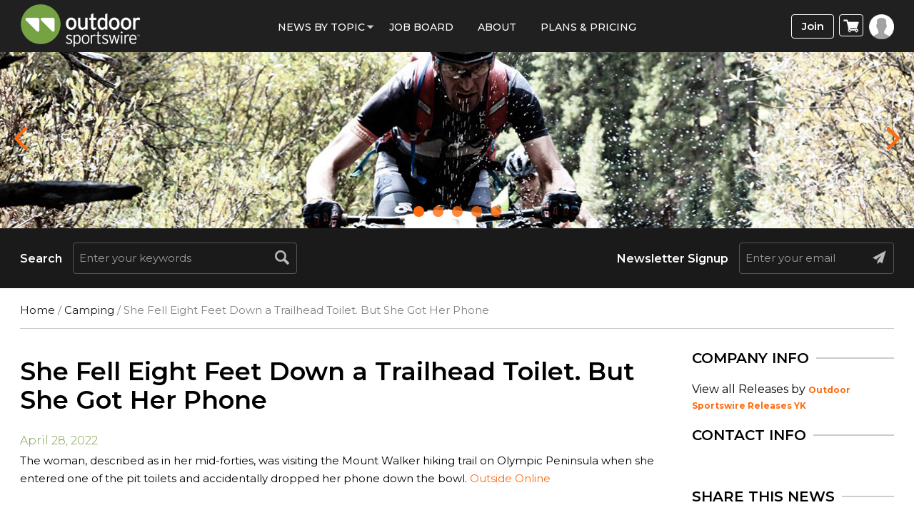

--- FILE ---
content_type: text/html; charset=UTF-8
request_url: https://www.outdoorsportswire.com/she-fell-eight-feet-down-a-trailhead-toilet-but-she-got-her-phone/
body_size: 78828
content:
<!doctype html>
<html lang="en-US">
<head><meta http-equiv="Content-Type" content="text/html; charset=utf-8">
<meta name="viewport" content="width=device-width, initial-scale=1.0">
<title>She Fell Eight Feet Down a Trailhead Toilet. But She Got Her Phone - Outdoor Sportswire</title>
<link rel="icon" href="https://www.outdoorsportswire.com/wp-content/uploads/2022/08/osw_icon.png" type="image/x-icon">
<!-- Google Tag Manager -->

<!-- End Google Tag Manager -->
<meta name='robots' content='index, follow, max-image-preview:large, max-snippet:-1, max-video-preview:-1' />

	<!-- This site is optimized with the Yoast SEO plugin v25.9 - https://yoast.com/wordpress/plugins/seo/ -->
	<meta name="description" content="The woman, described as in her mid-forties, was visiting the Mount Walker hiking trail on Olympic Peninsula when she entered one of the pit toilets and" />
	<link rel="canonical" href="https://www.outdoorsportswire.com/she-fell-eight-feet-down-a-trailhead-toilet-but-she-got-her-phone/" />
	<meta property="og:locale" content="en_US" />
	<meta property="og:type" content="article" />
	<meta property="og:title" content="She Fell Eight Feet Down a Trailhead Toilet. But She Got Her Phone - Outdoor Sportswire" />
	<meta property="og:description" content="The woman, described as in her mid-forties, was visiting the Mount Walker hiking trail on Olympic Peninsula when she entered one of the pit toilets and" />
	<meta property="og:url" content="https://www.outdoorsportswire.com/she-fell-eight-feet-down-a-trailhead-toilet-but-she-got-her-phone/" />
	<meta property="og:site_name" content="Outdoor Sportswire" />
	<meta property="article:published_time" content="2022-04-28T18:32:32+00:00" />
	<meta name="author" content="Outdoor Sportswire Releases YK" />
	<meta name="twitter:card" content="summary_large_image" />
	<script type="application/ld+json" class="yoast-schema-graph">{"@context":"https://schema.org","@graph":[{"@type":"Article","@id":"https://www.outdoorsportswire.com/she-fell-eight-feet-down-a-trailhead-toilet-but-she-got-her-phone/#article","isPartOf":{"@id":"https://www.outdoorsportswire.com/she-fell-eight-feet-down-a-trailhead-toilet-but-she-got-her-phone/"},"author":{"name":"Outdoor Sportswire Releases YK","@id":"https://www.outdoorsportswire.com/#/schema/person/53763e83bd1d4681a190eb25face7bce"},"headline":"She Fell Eight Feet Down a Trailhead Toilet. But She Got Her Phone","datePublished":"2022-04-28T18:32:32+00:00","mainEntityOfPage":{"@id":"https://www.outdoorsportswire.com/she-fell-eight-feet-down-a-trailhead-toilet-but-she-got-her-phone/"},"wordCount":48,"publisher":{"@id":"https://www.outdoorsportswire.com/#organization"},"articleSection":["Camping"],"inLanguage":"en-US"},{"@type":"WebPage","@id":"https://www.outdoorsportswire.com/she-fell-eight-feet-down-a-trailhead-toilet-but-she-got-her-phone/","url":"https://www.outdoorsportswire.com/she-fell-eight-feet-down-a-trailhead-toilet-but-she-got-her-phone/","name":"She Fell Eight Feet Down a Trailhead Toilet. But She Got Her Phone - Outdoor Sportswire","isPartOf":{"@id":"https://www.outdoorsportswire.com/#website"},"datePublished":"2022-04-28T18:32:32+00:00","description":"The woman, described as in her mid-forties, was visiting the Mount Walker hiking trail on Olympic Peninsula when she entered one of the pit toilets and","breadcrumb":{"@id":"https://www.outdoorsportswire.com/she-fell-eight-feet-down-a-trailhead-toilet-but-she-got-her-phone/#breadcrumb"},"inLanguage":"en-US","potentialAction":[{"@type":"ReadAction","target":["https://www.outdoorsportswire.com/she-fell-eight-feet-down-a-trailhead-toilet-but-she-got-her-phone/"]}]},{"@type":"BreadcrumbList","@id":"https://www.outdoorsportswire.com/she-fell-eight-feet-down-a-trailhead-toilet-but-she-got-her-phone/#breadcrumb","itemListElement":[{"@type":"ListItem","position":1,"name":"Home","item":"https://www.outdoorsportswire.com/"},{"@type":"ListItem","position":2,"name":"She Fell Eight Feet Down a Trailhead Toilet. But She Got Her Phone"}]},{"@type":"WebSite","@id":"https://www.outdoorsportswire.com/#website","url":"https://www.outdoorsportswire.com/","name":"Outdoor Sportswire","description":"The most popular source for business news in the outdoor sports industry","publisher":{"@id":"https://www.outdoorsportswire.com/#organization"},"potentialAction":[{"@type":"SearchAction","target":{"@type":"EntryPoint","urlTemplate":"https://www.outdoorsportswire.com/?s={search_term_string}"},"query-input":{"@type":"PropertyValueSpecification","valueRequired":true,"valueName":"search_term_string"}}],"inLanguage":"en-US"},{"@type":"Organization","@id":"https://www.outdoorsportswire.com/#organization","name":"Outdoor Sportswire","url":"https://www.outdoorsportswire.com/","logo":{"@type":"ImageObject","inLanguage":"en-US","@id":"https://www.outdoorsportswire.com/#/schema/logo/image/","url":"https://www.outdoorsportswire.com/wp-content/uploads/2022/08/logo-1.png","contentUrl":"https://www.outdoorsportswire.com/wp-content/uploads/2022/08/logo-1.png","width":350,"height":104,"caption":"Outdoor Sportswire"},"image":{"@id":"https://www.outdoorsportswire.com/#/schema/logo/image/"}},{"@type":"Person","@id":"https://www.outdoorsportswire.com/#/schema/person/53763e83bd1d4681a190eb25face7bce","name":"Outdoor Sportswire Releases YK","image":{"@type":"ImageObject","inLanguage":"en-US","@id":"https://www.outdoorsportswire.com/#/schema/person/image/","url":"https://secure.gravatar.com/avatar/9343f3c75e64e7fe384b8e92b9bc9b86892c74488fe000978ef4c488eba89acb?s=96&d=mm&r=g","contentUrl":"https://secure.gravatar.com/avatar/9343f3c75e64e7fe384b8e92b9bc9b86892c74488fe000978ef4c488eba89acb?s=96&d=mm&r=g","caption":"Outdoor Sportswire Releases YK"},"url":"https://www.outdoorsportswire.com/news/outdoor-sportswire-releases-yk/"}]}</script>
	<!-- / Yoast SEO plugin. -->


<link rel='dns-prefetch' href='//www.googletagmanager.com' />
<link rel='dns-prefetch' href='//widgetlogic.org' />
<link rel='dns-prefetch' href='//code.jquery.com' />
<link rel='dns-prefetch' href='//fonts.googleapis.com' />
<link rel='preconnect' href='https://fonts.gstatic.com' crossorigin />
<link rel="alternate" title="oEmbed (JSON)" type="application/json+oembed" href="https://www.outdoorsportswire.com/wp-json/oembed/1.0/embed?url=https%3A%2F%2Fwww.outdoorsportswire.com%2Fshe-fell-eight-feet-down-a-trailhead-toilet-but-she-got-her-phone%2F" />
<link rel="alternate" title="oEmbed (XML)" type="text/xml+oembed" href="https://www.outdoorsportswire.com/wp-json/oembed/1.0/embed?url=https%3A%2F%2Fwww.outdoorsportswire.com%2Fshe-fell-eight-feet-down-a-trailhead-toilet-but-she-got-her-phone%2F&#038;format=xml" />
<style type="text/css" media="all">@font-face{font-family:'Abel';font-display:block;font-style:normal;font-weight:400;font-display:swap;src:url(https://fonts.gstatic.com/s/abel/v18/MwQ5bhbm2POE2V9BPbh5uGM.woff2) format('woff2');unicode-range:U+0000-00FF,U+0131,U+0152-0153,U+02BB-02BC,U+02C6,U+02DA,U+02DC,U+0304,U+0308,U+0329,U+2000-206F,U+20AC,U+2122,U+2191,U+2193,U+2212,U+2215,U+FEFF,U+FFFD}</style>
<style id='wp-img-auto-sizes-contain-inline-css' type='text/css'>
img:is([sizes=auto i],[sizes^="auto," i]){contain-intrinsic-size:3000px 1500px}
/*# sourceURL=wp-img-auto-sizes-contain-inline-css */
</style>
<style id='classic-theme-styles-inline-css' type='text/css'>
/*! This file is auto-generated */
.wp-block-button__link{color:#fff;background-color:#32373c;border-radius:9999px;box-shadow:none;text-decoration:none;padding:calc(.667em + 2px) calc(1.333em + 2px);font-size:1.125em}.wp-block-file__button{background:#32373c;color:#fff;text-decoration:none}
/*# sourceURL=/wp-includes/css/classic-themes.min.css */
</style>
<style id='woocommerce-inline-inline-css' type='text/css'>
.woocommerce form .form-row .required { visibility: visible; }
/*# sourceURL=woocommerce-inline-inline-css */
</style>
<link rel='stylesheet' id='wpo_min-header-0-css' href='https://www.outdoorsportswire.com/wp-content/cache/wpo-minify/1764781210/assets/wpo-minify-header-27bf3a35.min.css' type='text/css' media='all' />
<link rel='stylesheet' id='wpo_min-header-1-css' href='https://www.outdoorsportswire.com/wp-content/cache/wpo-minify/1764781210/assets/wpo-minify-header-eec21414.min.css' type='text/css' media='only screen and (max-width: 768px)' />
<link rel='stylesheet' id='wpo_min-header-2-css' href='https://www.outdoorsportswire.com/wp-content/cache/wpo-minify/1764781210/assets/wpo-minify-header-d47f2be1.min.css' type='text/css' media='all' />
<link rel='stylesheet' id='jquery-ui-css' href='//code.jquery.com/ui/1.13.3/themes/smoothness/jquery-ui.min.css' type='text/css' media='all' />
<link rel='stylesheet' id='wpo_min-header-4-css' href='https://www.outdoorsportswire.com/wp-content/cache/wpo-minify/1764781210/assets/wpo-minify-header-ba595ad4.min.css' type='text/css' media='all' />
<script type="text/javascript" id="woocommerce-google-analytics-integration-gtag-js-after">
/* <![CDATA[ */
/* Google Analytics for WooCommerce (gtag.js) */
					window.dataLayer = window.dataLayer || [];
					function gtag(){dataLayer.push(arguments);}
					// Set up default consent state.
					for ( const mode of [{"analytics_storage":"denied","ad_storage":"denied","ad_user_data":"denied","ad_personalization":"denied","region":["AT","BE","BG","HR","CY","CZ","DK","EE","FI","FR","DE","GR","HU","IS","IE","IT","LV","LI","LT","LU","MT","NL","NO","PL","PT","RO","SK","SI","ES","SE","GB","CH"]}] || [] ) {
						gtag( "consent", "default", { "wait_for_update": 500, ...mode } );
					}
					gtag("js", new Date());
					gtag("set", "developer_id.dOGY3NW", true);
					gtag("config", "UA-66438756-1", {"track_404":true,"allow_google_signals":true,"logged_in":false,"linker":{"domains":[],"allow_incoming":false},"custom_map":{"dimension1":"logged_in"}});
//# sourceURL=woocommerce-google-analytics-integration-gtag-js-after
/* ]]> */
</script>
<script type="text/javascript" src="https://www.outdoorsportswire.com/wp-includes/js/jquery/jquery.min.js" id="jquery-core-js"></script>
<script type="text/javascript" src="https://www.outdoorsportswire.com/wp-content/cache/wpo-minify/1764781210/assets/wpo-minify-header-6f9b07c2.min.js" id="wpo_min-header-2-js"></script>
<script type="text/javascript" id="wpo_min-header-3-js-extra">
/* <![CDATA[ */
var wc_add_to_cart_params = {"ajax_url":"/wp-admin/admin-ajax.php","wc_ajax_url":"/?wc-ajax=%%endpoint%%","i18n_view_cart":"View cart","cart_url":"https://www.outdoorsportswire.com/cart/","is_cart":"","cart_redirect_after_add":"yes"};
var woocommerce_params = {"ajax_url":"/wp-admin/admin-ajax.php","wc_ajax_url":"/?wc-ajax=%%endpoint%%","i18n_password_show":"Show password","i18n_password_hide":"Hide password"};
//# sourceURL=wpo_min-header-3-js-extra
/* ]]> */
</script>
<script type="text/javascript" src="https://www.outdoorsportswire.com/wp-content/cache/wpo-minify/1764781210/assets/wpo-minify-header-b1c531ea.min.js" id="wpo_min-header-3-js" defer="defer" data-wp-strategy="defer"></script>
<script type="text/javascript" src="https://www.outdoorsportswire.com/wp-content/cache/wpo-minify/1764781210/assets/wpo-minify-header-7cbd083a.min.js" id="wpo_min-header-4-js"></script>
<script type="text/javascript" id="wpo_min-header-5-js-extra">
/* <![CDATA[ */
var wc_cart_fragments_params = {"ajax_url":"/wp-admin/admin-ajax.php","wc_ajax_url":"/?wc-ajax=%%endpoint%%","cart_hash_key":"wc_cart_hash_c3e98ff0e3e3df8b4f51a18e3c16353f","fragment_name":"wc_fragments_c3e98ff0e3e3df8b4f51a18e3c16353f","request_timeout":"5000"};
//# sourceURL=wpo_min-header-5-js-extra
/* ]]> */
</script>
<script type="text/javascript" src="https://www.outdoorsportswire.com/wp-content/cache/wpo-minify/1764781210/assets/wpo-minify-header-005f1949.min.js" id="wpo_min-header-5-js" defer="defer" data-wp-strategy="defer"></script>
<link rel="https://api.w.org/" href="https://www.outdoorsportswire.com/wp-json/" /><link rel="alternate" title="JSON" type="application/json" href="https://www.outdoorsportswire.com/wp-json/wp/v2/posts/169057" /><link rel="EditURI" type="application/rsd+xml" title="RSD" href="https://www.outdoorsportswire.com/xmlrpc.php?rsd" />
<link rel='shortlink' href='https://www.outdoorsportswire.com/?p=169057' />
<meta name="generator" content="Redux 4.5.7" />
<!-- This site is using AdRotate v5.15.1 to display their advertisements - https://ajdg.solutions/ -->
<!-- AdRotate CSS -->
<style type="text/css" media="screen">
	.g { margin:0px; padding:0px; overflow:hidden; line-height:1; zoom:1; }
	.g img { height:auto; }
	.g-col { position:relative; float:left; }
	.g-col:first-child { margin-left: 0; }
	.g-col:last-child { margin-right: 0; }
	.g-1 { min-width:0px; max-width:300px; }
	.b-1 { margin:0px; }
	@media only screen and (max-width: 480px) {
		.g-col, .g-dyn, .g-single { width:100%; margin-left:0; margin-right:0; }
	}
</style>
<!-- /AdRotate CSS -->

<!--<script type="text/javascript"> window.$zopim||(function(d,s){var z=$zopim=function(c){ z._.push(c)},$=z.s= d.createElement(s),e=d.getElementsByTagName(s)[0];z.set=function(o){z.set. _.push(o)};z._=[];z.set._=[];$.async=!0;$.setAttribute('charset','utf-8'); $.src='https://v2.zopim.com/?u8PMevG9oY2Fwnbojjat6T04wDQ5bwoM';z.t=+new Date;$. type='text/javascript';e.parentNode.insertBefore($,e)})(document,'script'); </script>--> <!--End of Zendesk Chat Script-->
<script type="text/javascript">(function(d, s, id) { var js, tjs = d.getElementsByTagName(s)[0]; if (d.getElementById(id)) return; js = d.createElement(s); js.id = id; js.src = "https://app.termly.io/embed-policy.min.js"; tjs.parentNode.insertBefore(js, tjs); }(document, 'script', 'termly-jssdk'));</script>
<script>
  (function () {
    var s = document.createElement('script');
    s.type = 'text/javascript';
    s.async = true;
    s.src = 'https://app.termly.io/embed.min.js';
    s.id = '2977172e-a38c-4b39-8412-3a1ab8fbdf33';
    s.setAttribute("data-name", "termly-embed-banner");
    var x = document.getElementsByTagName('script')[0];
    x.parentNode.insertBefore(s, x);
  })();
</script>
<script type="application/ld+json">
{
  "@context": "https://schema.org",
  "@type": "NewsMediaOrganization",
  "name": "Outdoor Sportswire",
  "url": "https://www.outdoorsportswire.com/",
  "logo": "https://www.outdoorsportswire.com/wp-content/uploads/2020/09/logo.png",
  "contactPoint": {
    "@type": "ContactPoint",
    "telephone": "+18588764705",
    "contactType": "Customer Service"
  },
  "sameAs": [
    "https://www.facebook.com/outdoorsportswire/",
    "https://twitter.com/outdrsportswire",
    "https://www.instagram.com/outdoor_sportswire/",
    "https://www.linkedin.com/company/endurance-sportswire"
  ]
}
</script>
<script type="application/ld+json">
{
  "@context": "https://schema.org",
  "@type": "LocalBusiness",
  "name": "Outdoor Sportswire",
  "image": "https://www.outdoorsportswire.com/wp-content/uploads/2020/09/logo.png",
  "@id": "https://www.outdoorsportswire.com/",
  "url": "https://www.outdoorsportswire.com/",
  "telephone": "+18588764705",
  "priceRange": "$",
  "address": {
    "@type": "PostalAddress",
    "streetAddress": "4010 Sorrento Valley Blvd, Suite 400",
    "addressLocality": "San Diego",
    "addressRegion": "CA",
    "postalCode": "92121",
    "addressCountry": "US"
  },
  "geo": {
    "@type": "GeoCoordinates",
    "latitude": 32.9037139,
    "longitude": -117.219475
  },
  "openingHoursSpecification": {
    "@type": "OpeningHoursSpecification",
    "dayOfWeek": [
      "Monday",
      "Tuesday",
      "Wednesday",
      "Thursday",
      "Friday",
      "Saturday",
      "Sunday"
    ],
    "opens": "00:00",
    "closes": "23:59"
  } 
}
</script>
<script type="application/ld+json">
{
  "@context": "https://schema.org/",
  "@type": "WebSite",
  "name": "Outdoor Sportswire",
  "url": "https://www.outdoorsportswire.com/",
  "potentialAction": {
    "@type": "SearchAction",
    "target": "https://www.outdoorsportswire.com/?s={search_term_string}",
    "query-input": "required name=search_term_string"
  }
}
</script>


<meta name="facebook-domain-verification" content="llakzmuggmvmskjaozkq3juzbbmc7r" />
<!-- Google tag (gtag.js) -->
<script async src="https://www.googletagmanager.com/gtag/js?id=G-4FHF2PWZMS"></script>
<script>
  window.dataLayer = window.dataLayer || [];
  function gtag(){dataLayer.push(arguments);}
  gtag('js', new Date());

  gtag('config', 'G-4FHF2PWZMS');
</script>
<script async src="https://pagead2.googlesyndication.com/pagead/js/adsbygoogle.js?client=ca-pub-7353869387803125"
     crossorigin="anonymous"></script><!-- We need this for debugging -->
<!-- Macrospec 1.0 -->
<!-- ESW-Child (Macrospec) 1.0 -->
	<noscript><style>.woocommerce-product-gallery{ opacity: 1 !important; }</style></noscript>
	<script type="text/javascript" src="https://cdn.brevo.com/js/sdk-loader.js" async></script><script type="text/javascript">
            window.Brevo = window.Brevo || [];
            window.Brevo.push(["init", {
                client_key: "9sy8zglcbjnqurjaaxxp7nbb",
                email_id: "",
                push: {
                    customDomain: "https://www.outdoorsportswire.com\/wp-content\/plugins\/woocommerce-sendinblue-newsletter-subscription\/"
                }
            }]);
        </script><link rel="icon" href="https://www.outdoorsportswire.com/wp-content/uploads/2022/08/cropped-osw_icon-32x32.png" sizes="32x32" />
<link rel="icon" href="https://www.outdoorsportswire.com/wp-content/uploads/2022/08/cropped-osw_icon-192x192.png" sizes="192x192" />
<link rel="apple-touch-icon" href="https://www.outdoorsportswire.com/wp-content/uploads/2022/08/cropped-osw_icon-180x180.png" />
<meta name="msapplication-TileImage" content="https://www.outdoorsportswire.com/wp-content/uploads/2022/08/cropped-osw_icon-270x270.png" />

<!-- BEGIN ExactMetrics v5.3.7 Universal Analytics - https://exactmetrics.com/ -->
<script>
(function(i,s,o,g,r,a,m){i['GoogleAnalyticsObject']=r;i[r]=i[r]||function(){
	(i[r].q=i[r].q||[]).push(arguments)},i[r].l=1*new Date();a=s.createElement(o),
	m=s.getElementsByTagName(o)[0];a.async=1;a.src=g;m.parentNode.insertBefore(a,m)
})(window,document,'script','https://www.google-analytics.com/analytics.js','ga');
  ga('create', 'UA-66438756-1', 'auto');
  ga('send', 'pageview');
</script>
<!-- END ExactMetrics Universal Analytics -->
		<style type="text/css" id="wp-custom-css">
			.page-id-151879 span.subscription-details {
    display: none !important;
}
a.profile-menu.login-btn {
    background: #fff;
}
.wcs-switch-link {
    display: none !important;
}
#wc-authorize-net-cim-credit-card-expiry_field{
	position:relative
}
#wc-authorize-net-cim-credit-card-expiry_field .js-sv-wc-payment-gateway-credit-card-form-csc {
	position: absolute;
	left: 114%;
	top: 39px;
	width: 98%;
}
/*
 *
 */
.planContainer .button a{
	 margin: 0 0 1.8em !important;
}
.page-id-151879 .righticon {
    display: none;
}
.page-id-151879 section.full-bannerSlider {
    display: none;
}
.page-id-151879 section#searchBar {
    display: none;
}
/***/
.flex-wrap {
	flex-flow: wrap;
}
.errorinner {
    padding: 0px 65px;
    text-align: center;
}
.error h2 {
    color: #A2A2A2;
    font-weight: bold;
    padding-bottom: 20px;
    margin:0;
}
.errorinner h2 span {
    display: block;
    font-size: 74px;
    font-weight: 900;
    line-height: 75px;
    padding: 0 0 20px;
    color: #202020;
}
.errorinner .btn-primary {
    border-radius: 6px;
    border: none;
    padding: 10px 35px;
    font-size: 18px;
    font-weight: 700;
    display: inline-block;
    vertical-align: top;
    background-color: #75a242;
    box-shadow: 0 0 9px #c4c4c4;
    color: #fff;
}
.errorinner a.btn-primary:hover {
    background-color: #98cd5c;
}
@media only screen and (max-width: 767px) {
.simple-sitemap-wrap > ul, .wsp-pages-list{column-count: 1;}
 }
/********/
p.address_ {
    font-size: 20px !important;
    padding-bottom: 30px;
}
p.copyright a {
    color: #fff;
}
.wsp-pages-title{
	display:none;
}
.grecaptcha-badge {
    width: 70px !important;
    overflow: hidden !important;
    transition: all 0.3s ease !important;
    right: 12px !important;
	bottom: 40px !important;
}
.wp-pagenavi a, .wp-pagenavi span {
display: inline-block;
}
.alignleft {
    float: left;
    margin: 0.5em 1em 0.5em 0;
}
		</style>
		<style id="redux_demo-dynamic-css" title="dynamic-css" class="redux-options-output">.site-header{border-top:3px solid #1e73be;border-bottom:3px solid #1e73be;border-left:3px solid #1e73be;border-right:3px solid #1e73be;}.site-header{border-top:3px solid #1e73be;border-bottom:3px solid #1e73be;border-left:3px solid #1e73be;border-right:3px solid #1e73be;}.site-header{margin-top:1px;margin-right:1px;margin-bottom:1px;margin-left:1px;}.site-title{color:#000000;}h2.site-description, .entry-title{font-family:Abel;line-height:40px;font-weight:normal;font-style:700;color:#333;font-size:33px;}</style><!-- WooCommerce Colors -->
<style type="text/css">
p.demo_store{background-color:#3b583b;color:#c8cac8;}.woocommerce small.note{color:#777;}.woocommerce .woocommerce-breadcrumb{color:#777;}.woocommerce .woocommerce-breadcrumb a{color:#777;}.woocommerce div.product span.price,.woocommerce div.product p.price{color:#a5c45b;}.woocommerce div.product .stock{color:#a5c45b;}.woocommerce span.onsale{background-color:#a5c45b;color:#000;}.woocommerce ul.products li.product .price{color:#a5c45b;}.woocommerce ul.products li.product .price .from{color:rgba(144, 144, 144, 0.5);}.woocommerce nav.woocommerce-pagination ul{border:1px solid #d3ced3;}.woocommerce nav.woocommerce-pagination ul li{border-right:1px solid #d3ced3;}.woocommerce nav.woocommerce-pagination ul li span.current,.woocommerce nav.woocommerce-pagination ul li a:hover,.woocommerce nav.woocommerce-pagination ul li a:focus{background:#ebe9eb;color:#8a7e8a;}.woocommerce a.button,.woocommerce button.button,.woocommerce input.button,.woocommerce #respond input#submit{color:#515151;background-color:#ebe9eb;}.woocommerce a.button:hover,.woocommerce button.button:hover,.woocommerce input.button:hover,.woocommerce #respond input#submit:hover{background-color:#dad8da;color:#515151;}.woocommerce a.button.alt,.woocommerce button.button.alt,.woocommerce input.button.alt,.woocommerce #respond input#submit.alt{background-color:#3b583b;color:#c8cac8;}.woocommerce a.button.alt:hover,.woocommerce button.button.alt:hover,.woocommerce input.button.alt:hover,.woocommerce #respond input#submit.alt:hover{background-color:#2a472a;color:#c8cac8;}.woocommerce a.button.alt.disabled,.woocommerce button.button.alt.disabled,.woocommerce input.button.alt.disabled,.woocommerce #respond input#submit.alt.disabled,.woocommerce a.button.alt:disabled,.woocommerce button.button.alt:disabled,.woocommerce input.button.alt:disabled,.woocommerce #respond input#submit.alt:disabled,.woocommerce a.button.alt:disabled[disabled],.woocommerce button.button.alt:disabled[disabled],.woocommerce input.button.alt:disabled[disabled],.woocommerce #respond input#submit.alt:disabled[disabled],.woocommerce a.button.alt.disabled:hover,.woocommerce button.button.alt.disabled:hover,.woocommerce input.button.alt.disabled:hover,.woocommerce #respond input#submit.alt.disabled:hover,.woocommerce a.button.alt:disabled:hover,.woocommerce button.button.alt:disabled:hover,.woocommerce input.button.alt:disabled:hover,.woocommerce #respond input#submit.alt:disabled:hover,.woocommerce a.button.alt:disabled[disabled]:hover,.woocommerce button.button.alt:disabled[disabled]:hover,.woocommerce input.button.alt:disabled[disabled]:hover,.woocommerce #respond input#submit.alt:disabled[disabled]:hover{background-color:#3b583b;color:#c8cac8;}.woocommerce a.button:disabled:hover,.woocommerce button.button:disabled:hover,.woocommerce input.button:disabled:hover,.woocommerce #respond input#submit:disabled:hover,.woocommerce a.button.disabled:hover,.woocommerce button.button.disabled:hover,.woocommerce input.button.disabled:hover,.woocommerce #respond input#submit.disabled:hover,.woocommerce a.button:disabled[disabled]:hover,.woocommerce button.button:disabled[disabled]:hover,.woocommerce input.button:disabled[disabled]:hover,.woocommerce #respond input#submit:disabled[disabled]:hover{background-color:#ebe9eb;}.woocommerce #reviews h2 small{color:#777;}.woocommerce #reviews h2 small a{color:#777;}.woocommerce #reviews #comments ol.commentlist li .meta{color:#777;}.woocommerce #reviews #comments ol.commentlist li img.avatar{background:#ebe9eb;border:1px solid #e4e1e4;}.woocommerce #reviews #comments ol.commentlist li .comment-text{border:1px solid #e4e1e4;}.woocommerce #reviews #comments ol.commentlist #respond{border:1px solid #e4e1e4;}.woocommerce .star-rating:before{color:#d3ced3;}.woocommerce.widget_shopping_cart .total,.woocommerce .widget_shopping_cart .total{border-top:3px double #ebe9eb;}.woocommerce form.login,.woocommerce form.checkout_coupon,.woocommerce form.register{border:1px solid #d3ced3;}.woocommerce .order_details li{border-right:1px dashed #d3ced3;}.woocommerce .widget_price_filter .ui-slider .ui-slider-handle{background-color:#3b583b;}.woocommerce .widget_price_filter .ui-slider .ui-slider-range{background-color:#3b583b;}.woocommerce .widget_price_filter .price_slider_wrapper .ui-widget-content{background-color:#001400;}.woocommerce-cart table.cart td.actions .coupon .input-text{border:1px solid #d3ced3;}.woocommerce-cart .cart-collaterals .cart_totals p small{color:#777;}.woocommerce-cart .cart-collaterals .cart_totals table small{color:#777;}.woocommerce-cart .cart-collaterals .cart_totals .discount td{color:#a5c45b;}.woocommerce-cart .cart-collaterals .cart_totals tr td,.woocommerce-cart .cart-collaterals .cart_totals tr th{border-top:1px solid #ebe9eb;}.woocommerce-checkout .checkout .create-account small{color:#777;}.woocommerce-checkout #payment{background:#ebe9eb;}.woocommerce-checkout #payment ul.payment_methods{border-bottom:1px solid #d3ced3;}.woocommerce-checkout #payment div.payment_box{background-color:#dfdcdf;color:#515151;}.woocommerce-checkout #payment div.payment_box input.input-text,.woocommerce-checkout #payment div.payment_box textarea{border-color:#c7c1c7;border-top-color:#bab4ba;}.woocommerce-checkout #payment div.payment_box ::-webkit-input-placeholder{color:#bab4ba;}.woocommerce-checkout #payment div.payment_box :-moz-placeholder{color:#bab4ba;}.woocommerce-checkout #payment div.payment_box :-ms-input-placeholder{color:#bab4ba;}.woocommerce-checkout #payment div.payment_box span.help{color:#777;}.woocommerce-checkout #payment div.payment_box:after{content:"";display:block;border:8px solid #dfdcdf;border-right-color:transparent;border-left-color:transparent;border-top-color:transparent;position:absolute;top:-3px;left:0;margin:-1em 0 0 2em;}
</style>
<!--/WooCommerce Colors-->
<style id='global-styles-inline-css' type='text/css'>
:root{--wp--preset--aspect-ratio--square: 1;--wp--preset--aspect-ratio--4-3: 4/3;--wp--preset--aspect-ratio--3-4: 3/4;--wp--preset--aspect-ratio--3-2: 3/2;--wp--preset--aspect-ratio--2-3: 2/3;--wp--preset--aspect-ratio--16-9: 16/9;--wp--preset--aspect-ratio--9-16: 9/16;--wp--preset--color--black: #000000;--wp--preset--color--cyan-bluish-gray: #abb8c3;--wp--preset--color--white: #ffffff;--wp--preset--color--pale-pink: #f78da7;--wp--preset--color--vivid-red: #cf2e2e;--wp--preset--color--luminous-vivid-orange: #ff6900;--wp--preset--color--luminous-vivid-amber: #fcb900;--wp--preset--color--light-green-cyan: #7bdcb5;--wp--preset--color--vivid-green-cyan: #00d084;--wp--preset--color--pale-cyan-blue: #8ed1fc;--wp--preset--color--vivid-cyan-blue: #0693e3;--wp--preset--color--vivid-purple: #9b51e0;--wp--preset--gradient--vivid-cyan-blue-to-vivid-purple: linear-gradient(135deg,rgb(6,147,227) 0%,rgb(155,81,224) 100%);--wp--preset--gradient--light-green-cyan-to-vivid-green-cyan: linear-gradient(135deg,rgb(122,220,180) 0%,rgb(0,208,130) 100%);--wp--preset--gradient--luminous-vivid-amber-to-luminous-vivid-orange: linear-gradient(135deg,rgb(252,185,0) 0%,rgb(255,105,0) 100%);--wp--preset--gradient--luminous-vivid-orange-to-vivid-red: linear-gradient(135deg,rgb(255,105,0) 0%,rgb(207,46,46) 100%);--wp--preset--gradient--very-light-gray-to-cyan-bluish-gray: linear-gradient(135deg,rgb(238,238,238) 0%,rgb(169,184,195) 100%);--wp--preset--gradient--cool-to-warm-spectrum: linear-gradient(135deg,rgb(74,234,220) 0%,rgb(151,120,209) 20%,rgb(207,42,186) 40%,rgb(238,44,130) 60%,rgb(251,105,98) 80%,rgb(254,248,76) 100%);--wp--preset--gradient--blush-light-purple: linear-gradient(135deg,rgb(255,206,236) 0%,rgb(152,150,240) 100%);--wp--preset--gradient--blush-bordeaux: linear-gradient(135deg,rgb(254,205,165) 0%,rgb(254,45,45) 50%,rgb(107,0,62) 100%);--wp--preset--gradient--luminous-dusk: linear-gradient(135deg,rgb(255,203,112) 0%,rgb(199,81,192) 50%,rgb(65,88,208) 100%);--wp--preset--gradient--pale-ocean: linear-gradient(135deg,rgb(255,245,203) 0%,rgb(182,227,212) 50%,rgb(51,167,181) 100%);--wp--preset--gradient--electric-grass: linear-gradient(135deg,rgb(202,248,128) 0%,rgb(113,206,126) 100%);--wp--preset--gradient--midnight: linear-gradient(135deg,rgb(2,3,129) 0%,rgb(40,116,252) 100%);--wp--preset--font-size--small: 13px;--wp--preset--font-size--medium: 20px;--wp--preset--font-size--large: 36px;--wp--preset--font-size--x-large: 42px;--wp--preset--spacing--20: 0.44rem;--wp--preset--spacing--30: 0.67rem;--wp--preset--spacing--40: 1rem;--wp--preset--spacing--50: 1.5rem;--wp--preset--spacing--60: 2.25rem;--wp--preset--spacing--70: 3.38rem;--wp--preset--spacing--80: 5.06rem;--wp--preset--shadow--natural: 6px 6px 9px rgba(0, 0, 0, 0.2);--wp--preset--shadow--deep: 12px 12px 50px rgba(0, 0, 0, 0.4);--wp--preset--shadow--sharp: 6px 6px 0px rgba(0, 0, 0, 0.2);--wp--preset--shadow--outlined: 6px 6px 0px -3px rgb(255, 255, 255), 6px 6px rgb(0, 0, 0);--wp--preset--shadow--crisp: 6px 6px 0px rgb(0, 0, 0);}:where(.is-layout-flex){gap: 0.5em;}:where(.is-layout-grid){gap: 0.5em;}body .is-layout-flex{display: flex;}.is-layout-flex{flex-wrap: wrap;align-items: center;}.is-layout-flex > :is(*, div){margin: 0;}body .is-layout-grid{display: grid;}.is-layout-grid > :is(*, div){margin: 0;}:where(.wp-block-columns.is-layout-flex){gap: 2em;}:where(.wp-block-columns.is-layout-grid){gap: 2em;}:where(.wp-block-post-template.is-layout-flex){gap: 1.25em;}:where(.wp-block-post-template.is-layout-grid){gap: 1.25em;}.has-black-color{color: var(--wp--preset--color--black) !important;}.has-cyan-bluish-gray-color{color: var(--wp--preset--color--cyan-bluish-gray) !important;}.has-white-color{color: var(--wp--preset--color--white) !important;}.has-pale-pink-color{color: var(--wp--preset--color--pale-pink) !important;}.has-vivid-red-color{color: var(--wp--preset--color--vivid-red) !important;}.has-luminous-vivid-orange-color{color: var(--wp--preset--color--luminous-vivid-orange) !important;}.has-luminous-vivid-amber-color{color: var(--wp--preset--color--luminous-vivid-amber) !important;}.has-light-green-cyan-color{color: var(--wp--preset--color--light-green-cyan) !important;}.has-vivid-green-cyan-color{color: var(--wp--preset--color--vivid-green-cyan) !important;}.has-pale-cyan-blue-color{color: var(--wp--preset--color--pale-cyan-blue) !important;}.has-vivid-cyan-blue-color{color: var(--wp--preset--color--vivid-cyan-blue) !important;}.has-vivid-purple-color{color: var(--wp--preset--color--vivid-purple) !important;}.has-black-background-color{background-color: var(--wp--preset--color--black) !important;}.has-cyan-bluish-gray-background-color{background-color: var(--wp--preset--color--cyan-bluish-gray) !important;}.has-white-background-color{background-color: var(--wp--preset--color--white) !important;}.has-pale-pink-background-color{background-color: var(--wp--preset--color--pale-pink) !important;}.has-vivid-red-background-color{background-color: var(--wp--preset--color--vivid-red) !important;}.has-luminous-vivid-orange-background-color{background-color: var(--wp--preset--color--luminous-vivid-orange) !important;}.has-luminous-vivid-amber-background-color{background-color: var(--wp--preset--color--luminous-vivid-amber) !important;}.has-light-green-cyan-background-color{background-color: var(--wp--preset--color--light-green-cyan) !important;}.has-vivid-green-cyan-background-color{background-color: var(--wp--preset--color--vivid-green-cyan) !important;}.has-pale-cyan-blue-background-color{background-color: var(--wp--preset--color--pale-cyan-blue) !important;}.has-vivid-cyan-blue-background-color{background-color: var(--wp--preset--color--vivid-cyan-blue) !important;}.has-vivid-purple-background-color{background-color: var(--wp--preset--color--vivid-purple) !important;}.has-black-border-color{border-color: var(--wp--preset--color--black) !important;}.has-cyan-bluish-gray-border-color{border-color: var(--wp--preset--color--cyan-bluish-gray) !important;}.has-white-border-color{border-color: var(--wp--preset--color--white) !important;}.has-pale-pink-border-color{border-color: var(--wp--preset--color--pale-pink) !important;}.has-vivid-red-border-color{border-color: var(--wp--preset--color--vivid-red) !important;}.has-luminous-vivid-orange-border-color{border-color: var(--wp--preset--color--luminous-vivid-orange) !important;}.has-luminous-vivid-amber-border-color{border-color: var(--wp--preset--color--luminous-vivid-amber) !important;}.has-light-green-cyan-border-color{border-color: var(--wp--preset--color--light-green-cyan) !important;}.has-vivid-green-cyan-border-color{border-color: var(--wp--preset--color--vivid-green-cyan) !important;}.has-pale-cyan-blue-border-color{border-color: var(--wp--preset--color--pale-cyan-blue) !important;}.has-vivid-cyan-blue-border-color{border-color: var(--wp--preset--color--vivid-cyan-blue) !important;}.has-vivid-purple-border-color{border-color: var(--wp--preset--color--vivid-purple) !important;}.has-vivid-cyan-blue-to-vivid-purple-gradient-background{background: var(--wp--preset--gradient--vivid-cyan-blue-to-vivid-purple) !important;}.has-light-green-cyan-to-vivid-green-cyan-gradient-background{background: var(--wp--preset--gradient--light-green-cyan-to-vivid-green-cyan) !important;}.has-luminous-vivid-amber-to-luminous-vivid-orange-gradient-background{background: var(--wp--preset--gradient--luminous-vivid-amber-to-luminous-vivid-orange) !important;}.has-luminous-vivid-orange-to-vivid-red-gradient-background{background: var(--wp--preset--gradient--luminous-vivid-orange-to-vivid-red) !important;}.has-very-light-gray-to-cyan-bluish-gray-gradient-background{background: var(--wp--preset--gradient--very-light-gray-to-cyan-bluish-gray) !important;}.has-cool-to-warm-spectrum-gradient-background{background: var(--wp--preset--gradient--cool-to-warm-spectrum) !important;}.has-blush-light-purple-gradient-background{background: var(--wp--preset--gradient--blush-light-purple) !important;}.has-blush-bordeaux-gradient-background{background: var(--wp--preset--gradient--blush-bordeaux) !important;}.has-luminous-dusk-gradient-background{background: var(--wp--preset--gradient--luminous-dusk) !important;}.has-pale-ocean-gradient-background{background: var(--wp--preset--gradient--pale-ocean) !important;}.has-electric-grass-gradient-background{background: var(--wp--preset--gradient--electric-grass) !important;}.has-midnight-gradient-background{background: var(--wp--preset--gradient--midnight) !important;}.has-small-font-size{font-size: var(--wp--preset--font-size--small) !important;}.has-medium-font-size{font-size: var(--wp--preset--font-size--medium) !important;}.has-large-font-size{font-size: var(--wp--preset--font-size--large) !important;}.has-x-large-font-size{font-size: var(--wp--preset--font-size--x-large) !important;}
/*# sourceURL=global-styles-inline-css */
</style>
<link rel='stylesheet' id='wpo_min-footer-0-css' href='https://www.outdoorsportswire.com/wp-content/cache/wpo-minify/1764781210/assets/wpo-minify-footer-179c1091.min.css' type='text/css' media='all' />
</head>
<body class="wp-singular post-template-default single single-post postid-169057 single-format-standard wp-theme-macrospec wp-child-theme-macrospec-esw-child theme-macrospec woocommerce-no-js metaslider-plugin  woocommerce esw-child-macrospec">

<div class="main-wrap">

  <header id="mainHeader">
    <div class="container">
      <div class="row">
        <div class="col-md-2 col-sm-5 col-xs-5"><a href="/" class="logo"><img src="https://www.outdoorsportswire.com/wp-content/uploads/2022/08/logo-1.png"></a></div>
        <div class="col-md-8 col-sm-7 col-xs-7">
          <nav class="navbar navbar-default">
              <div class="navbar-header">
                <button type="button" class="navbar-toggle collapsed" data-toggle="collapse" onclick="openNav()">
                  <span class="sr-only">Toggle navigation</span>
                  <span class="icon-bar"></span>
                  <span class="icon-bar"></span>
                  <span class="icon-bar"></span>
                </button>
             </div>
             
             

              <div class="collapse navbar-collapse hidden-sm" id="bs-example-navbar-collapse-1">
               <ul id="menu-main-menu" class="nav navbar-nav"><li id="menu-item-26675" class="menu-item menu-item-type-custom menu-item-object-custom menu-item-has-children menu-item-26675"><a>News by Topic</a>
<ul class="dropdown-menu menu-odd  menu-depth-1">
	<li id="menu-item-26676" class="menu-item menu-item-type-custom menu-item-object-custom menu-item-26676"><a href="/">All Topics</a></li>
	<li id="menu-item-26711" class="menu-item menu-item-type-taxonomy menu-item-object-category menu-item-26711"><a href="https://www.outdoorsportswire.com/sports-topics/awards/">Awards</a></li>
	<li id="menu-item-26712" class="menu-item menu-item-type-taxonomy menu-item-object-category menu-item-26712"><a href="https://www.outdoorsportswire.com/sports-topics/business/">Business</a></li>
	<li id="menu-item-26713" class="menu-item menu-item-type-taxonomy menu-item-object-category menu-item-26713"><a href="https://www.outdoorsportswire.com/sports-topics/events/">Events</a></li>
	<li id="menu-item-151906" class="menu-item menu-item-type-taxonomy menu-item-object-category menu-item-151906"><a href="https://www.outdoorsportswire.com/sports-topics/gear/">PRODUCTS</a></li>
	<li id="menu-item-26715" class="menu-item menu-item-type-taxonomy menu-item-object-category menu-item-26715"><a href="https://www.outdoorsportswire.com/sports-topics/sponsorships/">Sponsorships</a></li>
	<li id="menu-item-26716" class="menu-item menu-item-type-taxonomy menu-item-object-category menu-item-26716"><a href="https://www.outdoorsportswire.com/sports-topics/studies/">Studies</a></li>
	<li id="menu-item-26717" class="menu-item menu-item-type-taxonomy menu-item-object-category menu-item-26717"><a href="https://www.outdoorsportswire.com/sports-topics/tradeshows/">Tradeshows</a></li>
	<li id="menu-item-154954" class="menu-item menu-item-type-taxonomy menu-item-object-category current-post-ancestor current-menu-parent current-post-parent menu-item-154954"><a href="https://www.outdoorsportswire.com/sports-topics/camping/">Camping</a></li>
</ul>
</li>
<li id="menu-item-6236" class="menu-item menu-item-type-post_type menu-item-object-page menu-item-6236"><a href="https://www.outdoorsportswire.com/job-board/">Job Board</a></li>
<li id="menu-item-151877" class="menu-item menu-item-type-post_type menu-item-object-page menu-item-151877"><a href="https://www.outdoorsportswire.com/about/">About</a></li>
<li id="menu-item-151881" class="menu-item menu-item-type-post_type menu-item-object-page menu-item-151881"><a href="https://www.outdoorsportswire.com/plans-and-pricing/">Plans &#038; Pricing</a></li>
</ul>                
              </div>
          </nav>
        </div>
        
        <div class="col-md-2 col-sm-3 righticon">
        <div class="btn-wrap">
        
                      <a href="https://www.outdoorsportswire.com/products/" class="join-btn">Join</a>
                     
                <a class="cart-menu">
                <img src="https://www.outdoorsportswire.com/wp-content/themes/macrospec-esw-child/assets/images/cart-icon.png">
    </a>
    <ul class="dropdown-menu mini-cart">
       <li role="presentation"><div class="widget_shopping_cart_content">

	<p class="woocommerce-mini-cart__empty-message">No products in the cart.</p>


</div></li>
     </ul>
                  
                           <a href="#" class="login-btn" data-toggle="modal" data-target="#loginModal"><img src="https://www.outdoorsportswire.com/wp-content/themes/macrospec-esw-child/assets/images/profile-icon.png"></a>
                          
          </div>
        </div>
      </div>
    </div>
  </header>
 
  <!------------- Mobile Nav --------------------->
    <div id="mySidenav" class="sidenav">
      <a href="javascript:void(0)" class="closebtn" onclick="closeNav()">&times;</a>
      <ul id="menu-main-menu-1" class="nav navbar-nav"><li class="menu-item menu-item-type-custom menu-item-object-custom menu-item-has-children menu-item-26675"><a>News by Topic</a>
<ul class="dropdown-menu menu-odd  menu-depth-1">
	<li class="menu-item menu-item-type-custom menu-item-object-custom menu-item-26676"><a href="/">All Topics</a></li>
	<li class="menu-item menu-item-type-taxonomy menu-item-object-category menu-item-26711"><a href="https://www.outdoorsportswire.com/sports-topics/awards/">Awards</a></li>
	<li class="menu-item menu-item-type-taxonomy menu-item-object-category menu-item-26712"><a href="https://www.outdoorsportswire.com/sports-topics/business/">Business</a></li>
	<li class="menu-item menu-item-type-taxonomy menu-item-object-category menu-item-26713"><a href="https://www.outdoorsportswire.com/sports-topics/events/">Events</a></li>
	<li class="menu-item menu-item-type-taxonomy menu-item-object-category menu-item-151906"><a href="https://www.outdoorsportswire.com/sports-topics/gear/">PRODUCTS</a></li>
	<li class="menu-item menu-item-type-taxonomy menu-item-object-category menu-item-26715"><a href="https://www.outdoorsportswire.com/sports-topics/sponsorships/">Sponsorships</a></li>
	<li class="menu-item menu-item-type-taxonomy menu-item-object-category menu-item-26716"><a href="https://www.outdoorsportswire.com/sports-topics/studies/">Studies</a></li>
	<li class="menu-item menu-item-type-taxonomy menu-item-object-category menu-item-26717"><a href="https://www.outdoorsportswire.com/sports-topics/tradeshows/">Tradeshows</a></li>
	<li class="menu-item menu-item-type-taxonomy menu-item-object-category current-post-ancestor current-menu-parent current-post-parent menu-item-154954"><a href="https://www.outdoorsportswire.com/sports-topics/camping/">Camping</a></li>
</ul>
</li>
<li class="menu-item menu-item-type-post_type menu-item-object-page menu-item-6236"><a href="https://www.outdoorsportswire.com/job-board/">Job Board</a></li>
<li class="menu-item menu-item-type-post_type menu-item-object-page menu-item-151877"><a href="https://www.outdoorsportswire.com/about/">About</a></li>
<li class="menu-item menu-item-type-post_type menu-item-object-page menu-item-151881"><a href="https://www.outdoorsportswire.com/plans-and-pricing/">Plans &#038; Pricing</a></li>
</ul>      
    </div>
  <!------------- Mobile Nav --------------------->
  
  
  <section class="full-bannerSlider">
     <div class="owl-carousel" id="owl-demo1">
                <div class="item"><a alt="https://www.outdoorsportswire.com/wp-content/uploads/2022/08/OSW_Banner_6-min-1.jpg" href="" ><img src="https://www.outdoorsportswire.com/wp-content/uploads/2022/08/OSW_Banner_6-min-1.jpg">
      
             </a>
        </div>
                <div class="item"><a alt="https://www.outdoorsportswire.com/wp-content/uploads/2022/08/OSW_Banner_4-min-1.jpg" href="" ><img src="https://www.outdoorsportswire.com/wp-content/uploads/2022/08/OSW_Banner_4-min-1.jpg">
      
             </a>
        </div>
                <div class="item"><a alt="https://www.outdoorsportswire.com/wp-content/uploads/2022/08/OSW_Banner_3-min-1.jpg" href="" ><img src="https://www.outdoorsportswire.com/wp-content/uploads/2022/08/OSW_Banner_3-min-1.jpg">
      
             </a>
        </div>
                <div class="item"><a alt="https://www.outdoorsportswire.com/wp-content/uploads/2022/08/OSW_Banner_2-min-1.jpg" href="" ><img src="https://www.outdoorsportswire.com/wp-content/uploads/2022/08/OSW_Banner_2-min-1.jpg">
      
             </a>
        </div>
                <div class="item"><a alt="https://www.outdoorsportswire.com/wp-content/uploads/2022/08/OSW_Banner_1-min-2.jpg" href="" ><img src="https://www.outdoorsportswire.com/wp-content/uploads/2022/08/OSW_Banner_1-min-2.jpg">
      
             </a>
        </div>
           </div>
         
  </section>
  
 <section id="searchBar">
  <section class="bannerbottom-bar">
    <div class="container">
      <div class="row">
        
        <div class="col-lg-4 col-md-4 col-sm-5">
          <div class="searchlabel">Search</div>
           <div class="searchbox">
             <form action="https://www.outdoorsportswire.com/">
             <input type="text" pattern=".*\S+.*" name="s" class="form-control" placeholder="Enter your keywords" required>
             <button type="submit" class="search-btn"></button>
             </form>
           </div>
           <div class="clearfix"></div>
        </div>
        
        <div class="col-lg-4 col-lg-push-4 col-md-6 col-md-push-2 col-sm-7">
          <div class="searchlabel">Newsletter Signup</div>
           <div class="searchbox">
           <form action="https://www.outdoorsportswire.com/subscribe/" method="post">
             <input type="email" class="form-control email" placeholder="Enter your email">
             <button type="submit" class="subscribe-redirect submit-btn"></button>
             </form>
           </div>
                   </div>
     
      </div>
    
    </div>
  </section></section>

<div id="content" class="inner-contentwrap post-169057 post type-post status-publish format-standard hentry category-camping">
<section class="container">
<div class="row">
  <div class="col-sm-12">
     <nav class="breadcrumb" itemprop="breadcrumb"><a href="https://www.outdoorsportswire.com">Home</a> &#47; <a href="https://www.outdoorsportswire.com/sports-topics/camping/">Camping</a> &#47; She Fell Eight Feet Down a Trailhead Toilet. But She Got Her Phone</nav>	</div>
<div class="col-sm-9">
    <div class="txt-content">
    
        <h1 class="pageheading">She Fell Eight Feet Down a Trailhead Toilet. But She Got Her Phone</h1>
         <h6 class="date">April 28, 2022</h6>
        <p>The woman, described as in her mid-forties, was visiting the Mount Walker hiking trail on Olympic Peninsula when she entered one of the pit toilets and accidentally dropped her phone down the bowl. <a href="https://www.outsideonline.com/outdoor-adventure/hiking-and-backpacking/trailhead-toilet-fall-olympic-peninsula/">Outside Online</a></p>
    </div>
</div>

<div class="col-sm-3">
    <div class="sidebar">

         
   
            <div class="heading">
        <h6>Company Info</h6>
        <div class="line"></div>
       
    </div>
             <p class="author-link">View all Releases by <a href="https://www.outdoorsportswire.com/news/outdoor-sportswire-releases-yk/" title="Posts by Outdoor Sportswire Releases YK" rel="author">Outdoor Sportswire Releases YK</a></p>

     <div class="heading">
        <h6>CONTACT INFO</h6>
        <div class="line"></div>
    </div>
    <div class="contact-info">
        <p>
                </p>
    </div>
  <div>			<div class="textwidget">
</div>
		</div><div>			<div class="textwidget"><p>&nbsp;</p>
<div class="heading">
<h6>Share this News</h6>
<div class="line"></div>
</div>
<div class="heateor_sss_sharing_container heateor_sss_horizontal_sharing" data-heateor-ss-offset="0" data-heateor-sss-href='https://www.outdoorsportswire.com/she-fell-eight-feet-down-a-trailhead-toilet-but-she-got-her-phone/'><div class="heateor_sss_sharing_ul"><a aria-label="Facebook" class="heateor_sss_facebook" href="https://www.facebook.com/sharer/sharer.php?u=https%3A%2F%2Fwww.outdoorsportswire.com%2Fshe-fell-eight-feet-down-a-trailhead-toilet-but-she-got-her-phone%2F" title="Facebook" rel="nofollow noopener" target="_blank" style="font-size:32px!important;box-shadow:none;display:inline-block;vertical-align:middle"><span class="heateor_sss_svg" style="background-color:#0765FE;width:35px;height:35px;border-radius:999px;display:inline-block;opacity:1;float:left;font-size:32px;box-shadow:none;display:inline-block;font-size:16px;padding:0 4px;vertical-align:middle;background-repeat:repeat;overflow:hidden;padding:0;cursor:pointer;box-sizing:content-box"><svg style="display:block;border-radius:999px;" focusable="false" aria-hidden="true" xmlns="http://www.w3.org/2000/svg" width="100%" height="100%" viewBox="0 0 32 32"><path fill="#fff" d="M28 16c0-6.627-5.373-12-12-12S4 9.373 4 16c0 5.628 3.875 10.35 9.101 11.647v-7.98h-2.474V16H13.1v-1.58c0-4.085 1.849-5.978 5.859-5.978.76 0 2.072.15 2.608.298v3.325c-.283-.03-.775-.045-1.386-.045-1.967 0-2.728.745-2.728 2.683V16h3.92l-.673 3.667h-3.247v8.245C23.395 27.195 28 22.135 28 16Z"></path></svg></span></a><a aria-label="Twitter" class="heateor_sss_button_twitter" href="https://twitter.com/intent/tweet?text=She%20Fell%20Eight%20Feet%20Down%20a%20Trailhead%20Toilet.%20But%20She%20Got%20Her%20Phone&url=https%3A%2F%2Fwww.outdoorsportswire.com%2Fshe-fell-eight-feet-down-a-trailhead-toilet-but-she-got-her-phone%2F" title="Twitter" rel="nofollow noopener" target="_blank" style="font-size:32px!important;box-shadow:none;display:inline-block;vertical-align:middle"><span class="heateor_sss_svg heateor_sss_s__default heateor_sss_s_twitter" style="background-color:#55acee;width:35px;height:35px;border-radius:999px;display:inline-block;opacity:1;float:left;font-size:32px;box-shadow:none;display:inline-block;font-size:16px;padding:0 4px;vertical-align:middle;background-repeat:repeat;overflow:hidden;padding:0;cursor:pointer;box-sizing:content-box"><svg style="display:block;border-radius:999px;" focusable="false" aria-hidden="true" xmlns="http://www.w3.org/2000/svg" width="100%" height="100%" viewBox="-4 -4 39 39"><path d="M28 8.557a9.913 9.913 0 0 1-2.828.775 4.93 4.93 0 0 0 2.166-2.725 9.738 9.738 0 0 1-3.13 1.194 4.92 4.92 0 0 0-3.593-1.55 4.924 4.924 0 0 0-4.794 6.049c-4.09-.21-7.72-2.17-10.15-5.15a4.942 4.942 0 0 0-.665 2.477c0 1.71.87 3.214 2.19 4.1a4.968 4.968 0 0 1-2.23-.616v.06c0 2.39 1.7 4.38 3.952 4.83-.414.115-.85.174-1.297.174-.318 0-.626-.03-.928-.086a4.935 4.935 0 0 0 4.6 3.42 9.893 9.893 0 0 1-6.114 2.107c-.398 0-.79-.023-1.175-.068a13.953 13.953 0 0 0 7.55 2.213c9.056 0 14.01-7.507 14.01-14.013 0-.213-.005-.426-.015-.637.96-.695 1.795-1.56 2.455-2.55z" fill="#fff"></path></svg></span></a><a aria-label="Linkedin" class="heateor_sss_button_linkedin" href="https://www.linkedin.com/sharing/share-offsite/?url=https%3A%2F%2Fwww.outdoorsportswire.com%2Fshe-fell-eight-feet-down-a-trailhead-toilet-but-she-got-her-phone%2F" title="Linkedin" rel="nofollow noopener" target="_blank" style="font-size:32px!important;box-shadow:none;display:inline-block;vertical-align:middle"><span class="heateor_sss_svg heateor_sss_s__default heateor_sss_s_linkedin" style="background-color:#0077b5;width:35px;height:35px;border-radius:999px;display:inline-block;opacity:1;float:left;font-size:32px;box-shadow:none;display:inline-block;font-size:16px;padding:0 4px;vertical-align:middle;background-repeat:repeat;overflow:hidden;padding:0;cursor:pointer;box-sizing:content-box"><svg style="display:block;border-radius:999px;" focusable="false" aria-hidden="true" xmlns="http://www.w3.org/2000/svg" width="100%" height="100%" viewBox="0 0 32 32"><path d="M6.227 12.61h4.19v13.48h-4.19V12.61zm2.095-6.7a2.43 2.43 0 0 1 0 4.86c-1.344 0-2.428-1.09-2.428-2.43s1.084-2.43 2.428-2.43m4.72 6.7h4.02v1.84h.058c.56-1.058 1.927-2.176 3.965-2.176 4.238 0 5.02 2.792 5.02 6.42v7.395h-4.183v-6.56c0-1.564-.03-3.574-2.178-3.574-2.18 0-2.514 1.7-2.514 3.46v6.668h-4.187V12.61z" fill="#fff"></path></svg></span></a><a aria-label="Instagram" class="heateor_sss_button_instagram" href="https://www.instagram.com/" title="Instagram" rel="nofollow noopener" target="_blank" style="font-size:32px!important;box-shadow:none;display:inline-block;vertical-align:middle"><span class="heateor_sss_svg" style="background-color:#53beee;width:35px;height:35px;border-radius:999px;display:inline-block;opacity:1;float:left;font-size:32px;box-shadow:none;display:inline-block;font-size:16px;padding:0 4px;vertical-align:middle;background-repeat:repeat;overflow:hidden;padding:0;cursor:pointer;box-sizing:content-box"><svg style="display:block;border-radius:999px;" version="1.1" viewBox="-10 -10 148 148" width="100%" height="100%" xml:space="preserve" xmlns="http://www.w3.org/2000/svg" xmlns:xlink="http://www.w3.org/1999/xlink"><g><g><path d="M86,112H42c-14.336,0-26-11.663-26-26V42c0-14.337,11.664-26,26-26h44c14.337,0,26,11.663,26,26v44 C112,100.337,100.337,112,86,112z M42,24c-9.925,0-18,8.074-18,18v44c0,9.925,8.075,18,18,18h44c9.926,0,18-8.075,18-18V42 c0-9.926-8.074-18-18-18H42z" fill="#fff"></path></g><g><path d="M64,88c-13.234,0-24-10.767-24-24c0-13.234,10.766-24,24-24s24,10.766,24,24C88,77.233,77.234,88,64,88z M64,48c-8.822,0-16,7.178-16,16s7.178,16,16,16c8.822,0,16-7.178,16-16S72.822,48,64,48z" fill="#fff"></path></g><g><circle cx="89.5" cy="38.5" fill="#fff" r="5.5"></circle></g></g></svg></span></a><a aria-label="Email" class="heateor_sss_email" href="https://www.outdoorsportswire.com/she-fell-eight-feet-down-a-trailhead-toilet-but-she-got-her-phone/" onclick="event.preventDefault();window.open('mailto:?subject=' + decodeURIComponent('She%20Fell%20Eight%20Feet%20Down%20a%20Trailhead%20Toilet.%20But%20She%20Got%20Her%20Phone').replace('&', '%26') + '&body=https%3A%2F%2Fwww.outdoorsportswire.com%2Fshe-fell-eight-feet-down-a-trailhead-toilet-but-she-got-her-phone%2F', '_blank')" title="Email" rel="noopener" style="font-size:32px!important;box-shadow:none;display:inline-block;vertical-align:middle"><span class="heateor_sss_svg" style="background-color:#649a3f;width:35px;height:35px;border-radius:999px;display:inline-block;opacity:1;float:left;font-size:32px;box-shadow:none;display:inline-block;font-size:16px;padding:0 4px;vertical-align:middle;background-repeat:repeat;overflow:hidden;padding:0;cursor:pointer;box-sizing:content-box"><svg style="display:block;border-radius:999px;" focusable="false" aria-hidden="true" xmlns="http://www.w3.org/2000/svg" width="100%" height="100%" viewBox="-.75 -.5 36 36"><path d="M 5.5 11 h 23 v 1 l -11 6 l -11 -6 v -1 m 0 2 l 11 6 l 11 -6 v 11 h -22 v -11" stroke-width="1" fill="#fff"></path></svg></span></a><a aria-label="Gmail" class="heateor_sss_button_google_gmail" href="https://mail.google.com/mail/?ui=2&view=cm&fs=1&tf=1&su=She%20Fell%20Eight%20Feet%20Down%20a%20Trailhead%20Toilet.%20But%20She%20Got%20Her%20Phone&body=Link:https%3A%2F%2Fwww.outdoorsportswire.com%2Fshe-fell-eight-feet-down-a-trailhead-toilet-but-she-got-her-phone%2F" title="Google Gmail" rel="nofollow noopener" target="_blank" style="font-size:32px!important;box-shadow:none;display:inline-block;vertical-align:middle"><span class="heateor_sss_svg heateor_sss_s__default heateor_sss_s_Google_Gmail" style="background-color:#e5e5e5;width:35px;height:35px;border-radius:999px;display:inline-block;opacity:1;float:left;font-size:32px;box-shadow:none;display:inline-block;font-size:16px;padding:0 4px;vertical-align:middle;background-repeat:repeat;overflow:hidden;padding:0;cursor:pointer;box-sizing:content-box"><svg style="display:block;border-radius:999px;" focusable="false" aria-hidden="true" xmlns="http://www.w3.org/2000/svg" width="100%" height="100%" viewBox="0 0 32 32"><path fill="#fff" d="M2.902 6.223h26.195v19.554H2.902z"></path><path fill="#E14C41" class="heateor_sss_no_fill" d="M2.902 25.777h26.195V6.223H2.902v19.554zm22.44-4.007v3.806H6.955v-3.6h.032l.093-.034 6.9-5.558 2.09 1.77 1.854-1.63 7.42 5.246zm0-.672l-7.027-4.917 7.028-6.09V21.1zm-1.17-14.67l-.947.905c-2.356 2.284-4.693 4.75-7.17 6.876l-.078.06L8.062 6.39l16.11.033zm-10.597 9.61l-6.62 5.294.016-10.914 6.607 5.62"></path></svg></span></a></div><div class="heateorSssClear"></div></div>
</div>
		</div>    <div class="social-icon">
            <div class="heading">
               <h6>Follow us on</h6>
               <div class="line"></div>
            </div>
            <ul>
			<li><a href="https://www.facebook.com/outdoorsportswire/"><img src="https://www.outdoorsportswire.com/wp-content/uploads/2022/08/icon-facebook-1.png"></a></li><li><a href="https://twitter.com/OutdrSportswire"><img src="https://www.outdoorsportswire.com/wp-content/uploads/2022/08/icon-twitter-1.png"></a></li><li><a href="https://www.instagram.com/outdoor_sportswire/"><img src="https://www.outdoorsportswire.com/wp-content/uploads/2022/08/icon-istagram-1.png"></a></li>       
            </ul>
          </div>
  <div>			<div class="textwidget">
</div>
		</div><div>			<div class="textwidget"><p><a class="submitnews_btn" href="/submit-press-release-redirection/">Submit Press Release</a></p>
</div>
		</div><div>			<div class="textwidget"><div class="right-adpic"> <!-- Either there are no banners, they are disabled or none qualified for this location! --> </div>
</div>
		</div>   <div class="editors-news">
          
          <div class="heading">
            <h6>Editor's Picks</h6>
            <div class="line"></div>
          </div>
                                            
                         
           <div class="news-box">
             <!-- <div class="newspic"><img src=""></div> -->
             <div class="desc">
             <h6 class="date">January 14, 2026</h6>
               <h2 class="title"><a href="https://www.outdoorsportswire.com/airstreams-ultralight-new-model-is-a-minimalist-masterpiece/">Airstream’s Ultralight New Model Is a Minimalist Masterpiece</a></h2>
               
           
               
             </div>
          </div>
         
                                       
                         
           <div class="news-box">
             <!-- <div class="newspic"><img src=""></div> -->
             <div class="desc">
             <h6 class="date">January 7, 2026</h6>
               <h2 class="title"><a href="https://www.outdoorsportswire.com/zion-national-park-to-restrict-large-vehicles-this-summer/">Zion National Park To Restrict Large Vehicles This Summer</a></h2>
               
           
               
             </div>
          </div>
         
                                       
                         
           <div class="news-box">
             <!-- <div class="newspic"><img src=""></div> -->
             <div class="desc">
             <h6 class="date">December 19, 2025</h6>
               <h2 class="title"><a href="https://www.outdoorsportswire.com/winnebago-industries-reports-meaningful-top-line-growth-for-q1-2026/">Winnebago Industries Reports ‘Meaningful Top-Line Growth’ for Q1 2026</a></h2>
               
           
               
             </div>
          </div>
         
                                       
                         
           <div class="news-box">
             <!-- <div class="newspic"><img src=""></div> -->
             <div class="desc">
             <h6 class="date">December 16, 2025</h6>
               <h2 class="title"><a href="https://www.outdoorsportswire.com/airstream-honors-frank-lloyd-wright-with-usonian-edition/">Airstream Honors Frank Lloyd Wright With Usonian Edition</a></h2>
               
           
               
             </div>
          </div>
         
                                       
                         
           <div class="news-box">
             <!-- <div class="newspic"><img src=""></div> -->
             <div class="desc">
             <h6 class="date">December 4, 2025</h6>
               <h2 class="title"><a href="https://www.outdoorsportswire.com/airstream-goes-the-cowboy-way-with-stetson-6666-ranch/">Airstream Goes the Cowboy Way With Stetson + 6666 Ranch</a></h2>
               
           
               
             </div>
          </div>
         
                          <a class="submitnews_btn" href="https://www.outdoorsportswire.com/sports-topics/camping/?meta=editorchoice">View All</a>    
                                   
             </div> 
    <div>			<div class="textwidget">
</div>
		</div>  
<!-- <div class="right-adpic"></div> -->
   <div class="editors-news">
          
          <div class="heading">
            <h6>Editor's Picks</h6>
            <div class="line"></div>
          </div>
                                            
                         
           <div class="news-box">
             <!-- <div class="newspic"><img src=""></div> -->
             <div class="desc">
             <h6 class="date">January 14, 2026</h6>
               <h2 class="title"><a href="https://www.outdoorsportswire.com/airstreams-ultralight-new-model-is-a-minimalist-masterpiece/">Airstream’s Ultralight New Model Is a Minimalist Masterpiece</a></h2>
               
           
               
             </div>
          </div>
         
                                       
                         
           <div class="news-box">
             <!-- <div class="newspic"><img src=""></div> -->
             <div class="desc">
             <h6 class="date">January 7, 2026</h6>
               <h2 class="title"><a href="https://www.outdoorsportswire.com/zion-national-park-to-restrict-large-vehicles-this-summer/">Zion National Park To Restrict Large Vehicles This Summer</a></h2>
               
           
               
             </div>
          </div>
         
                                       
                         
           <div class="news-box">
             <!-- <div class="newspic"><img src=""></div> -->
             <div class="desc">
             <h6 class="date">December 19, 2025</h6>
               <h2 class="title"><a href="https://www.outdoorsportswire.com/winnebago-industries-reports-meaningful-top-line-growth-for-q1-2026/">Winnebago Industries Reports ‘Meaningful Top-Line Growth’ for Q1 2026</a></h2>
               
           
               
             </div>
          </div>
         
                                       
                         
           <div class="news-box">
             <!-- <div class="newspic"><img src=""></div> -->
             <div class="desc">
             <h6 class="date">December 16, 2025</h6>
               <h2 class="title"><a href="https://www.outdoorsportswire.com/airstream-honors-frank-lloyd-wright-with-usonian-edition/">Airstream Honors Frank Lloyd Wright With Usonian Edition</a></h2>
               
           
               
             </div>
          </div>
         
                                       
                         
           <div class="news-box">
             <!-- <div class="newspic"><img src=""></div> -->
             <div class="desc">
             <h6 class="date">December 4, 2025</h6>
               <h2 class="title"><a href="https://www.outdoorsportswire.com/airstream-goes-the-cowboy-way-with-stetson-6666-ranch/">Airstream Goes the Cowboy Way With Stetson + 6666 Ranch</a></h2>
               
           
               
             </div>
          </div>
         
                          <a class="submitnews_btn" href="https://www.outdoorsportswire.com/sports-topics/camping/?meta=editorchoice">View All</a>    
                                   
             </div> 
    </div></div>  

</section>
</div><!-- end of #content -->
<footer>
    <div class="container">
      <div class="row">
      
      <div class="col-sm-2">
          <div class="ft-logo"><img src="https://www.outdoorsportswire.com/wp-content/uploads/2022/08/logo-1.png"></div>
       </div>
        
       <div class="col-sm-8">
      
        <ul id="menu-footer-menu" class="menu"><li id="menu-item-26680" class="menu-item menu-item-type-post_type menu-item-object-page menu-item-26680"><a href="https://www.outdoorsportswire.com/terms-and-conditions/">Terms</a></li>
<li id="menu-item-26681" class="menu-item menu-item-type-post_type menu-item-object-page menu-item-26681"><a href="https://www.outdoorsportswire.com/privacy-policy/">Privacy</a></li>
<li id="menu-item-26682" class="menu-item menu-item-type-post_type menu-item-object-page menu-item-26682"><a href="https://www.outdoorsportswire.com/about/">About Us</a></li>
<li id="menu-item-26683" class="menu-item menu-item-type-post_type menu-item-object-page menu-item-26683"><a href="https://www.outdoorsportswire.com/help/">Help</a></li>
<li id="menu-item-26684" class="menu-item menu-item-type-post_type menu-item-object-page menu-item-26684"><a href="https://www.outdoorsportswire.com/contact/">Contact Us</a></li>
<li id="menu-item-26685" class="menu-item menu-item-type-custom menu-item-object-custom menu-item-26685"><a href="/sitemap/">Sitemap</a></li>
</ul>        <p class="copyright"><strong>Address: </strong>4010 Sorrento Valley Blvd #400, San Diego, CA 92121 &nbsp; <strong>Phone: </strong><a href="tel:8588764705">(858) 876-4705</a></p>
<p class="copyright">© 2026 Outdoor Sportswire. All rights reserved</p>       </div> 
      
       
       
        <div class="col-sm-2">
          <div class="social-icon">
            <ul>
              <li><a href="https://www.facebook.com/outdoorsportswire/"><img src="https://www.outdoorsportswire.com/wp-content/uploads/2022/08/icon-facebook-1.png"></a></li><li><a href="https://twitter.com/OutdrSportswire"><img src="https://www.outdoorsportswire.com/wp-content/uploads/2022/08/icon-twitter-1.png"></a></li><li><a href="https://www.instagram.com/outdoor_sportswire/"><img src="https://www.outdoorsportswire.com/wp-content/uploads/2022/08/icon-istagram-1.png"></a></li>              
            </ul>
          </div>
       </div>
       
      </div>
   </div>
  </footer>
  
  <div id="loginModal" class="modal fade" role="dialog">
  <div class="modal-dialog login-modal">
     
    <!-- Modal content-->
    <div class="modal-content">
      <button type="button" class="close" data-dismiss="modal">X</button>
      <div class="modal-body">
        <div class="registration-box">
          
            
           <form id="login-form" >
           <div class="main-heading">Login to your Account</div>
           <div class="sub-heading" style="display:none;"></div>
             <div class="form-wrap">
               <div class="form-group">
                 <input type="text" class="form-control" name="username" placeholder="Username or Email Address">
               </div>
               
               <div class="form-group">
                   <span class="show-pass">
                    <i class="fa fa-eye"></i>
                    </span>
                 <input type="password" class="form-control" name="password" placeholder="Password">
               </div>
               
               <div class="row">
                 <div class="col-sm-6"><div name="rem" class="checkbox"><input type="checkbox">Remember Me</div></div>
                 <div class="col-sm-6"><a href="#" class="lostpassword">Lost your Password?</a></div>
               </div>
               
               <input type="submit" class="register-btn" value="Login">
               
                <div class="signup-link-redirect"><a href="/plans-and-pricing/">Don't have an account? Signup Now!</a></div>               
               <!-- <div class="txt"><a href="#">← Back to Endurance Sportswire</a></div>-->

              </div>
           
           </form>
           
           <form id="registration-form" style="display:none;">
           <div class="main-heading">Sign Up</div>
             <div class="form-wrap">
               <div class="form-group">
                 <input type="text" class="form-control" name="firstname" placeholder="First Name">
               </div>
               <div class="form-group">
                 <input type="text" class="form-control" name="lastname" placeholder="Last Name">
               </div>
               <div class="form-group">
                 <input type="email" class="form-control" name="email" placeholder="Email Address">
               </div>
               <div class="form-group">
                    <span class="show-pass">
                    <i class="fa fa-eye"></i>
                    </span>
                    <input type="password" class="password form-control" name="password" placeholder="Password">
                
               </div>
               <div class="form-group">
                    <span class="show-pass">
                    <i class="fa fa-eye"></i>
                    </span>
                    <input type="password" class="form-control" name="conf_pass" placeholder="Confirm Password">
                
               </div>
              
               
               <input type="submit" class="register-btn" value="Submit">
               
                <div class="signup-link"><a data-form="#login-form" href="#">Already have an account? Login Now!</a></div>               
              

              </div>
           
           </form>
           <form id="lostpass-form" style="display:none;">
            <div class="main-heading">Lost your Password?</div>
            <div class="sub-heading" style="display:none;"></div>
             <div class="form-wrap">
               <div class="form-group">
                 <input type="email" class="form-control" name="email" placeholder="Email Address">
               </div>
              <input type="submit" class="register-btn" value="Submit" style="margin-top:0;">
               <div class="signup-link"><a data-form="#login-form" href="#">Already have an account? Login Now!</a></div>               
            </div>
           
           </form>
          
          <div> 
        </div>
      </div>
    
    </div>

  </div>
</div>
</div>
<!-- <div class="loader" style="display:none;"><div class="lds-ripple"><div></div><div></div></div></div> -->
<div class="loader" style="display:none;"></div>
</section>
</div>


<!--- nav Slide -->
<script>
function openNav() {
  document.getElementById("mySidenav").style.width = "300px";
}

function closeNav() {
  document.getElementById("mySidenav").style.width = "0";
}
</script>
<!--- nav Slide -->
<script type="speculationrules">
{"prefetch":[{"source":"document","where":{"and":[{"href_matches":"/*"},{"not":{"href_matches":["/wp-*.php","/wp-admin/*","/wp-content/uploads/*","/wp-content/*","/wp-content/plugins/*","/wp-content/themes/macrospec-esw-child/*","/wp-content/themes/macrospec/*","/*\\?(.+)"]}},{"not":{"selector_matches":"a[rel~=\"nofollow\"]"}},{"not":{"selector_matches":".no-prefetch, .no-prefetch a"}}]},"eagerness":"conservative"}]}
</script>
<input id='ws_ma_event_type' type='hidden' style='display: none' /><input id='ws_ma_event_data' type='hidden' style='display: none' /><script type="application/ld+json">{"@context":"https:\/\/schema.org\/","@type":"BreadcrumbList","itemListElement":[{"@type":"ListItem","position":1,"item":{"name":"Home","@id":"https:\/\/www.outdoorsportswire.com"}},{"@type":"ListItem","position":2,"item":{"name":"Camping","@id":"https:\/\/www.outdoorsportswire.com\/sports-topics\/camping\/"}},{"@type":"ListItem","position":3,"item":{"name":"She Fell Eight Feet Down a Trailhead Toilet. But She Got Her Phone","@id":"https:\/\/www.outdoorsportswire.com\/she-fell-eight-feet-down-a-trailhead-toilet-but-she-got-her-phone\/"}}]}</script><script type="text/javascript">
                    document.body.addEventListener("blur", function(event) {
                        if (event.target.matches("input[type='email']")) {
                            const regexEmail = /^[#&*\/=?^{!}~'_a-z0-9-\+]+([#&*\/=?^{!}~'_a-z0-9-\+]+)*(\.[#&*\/=?^{!}~'_a-z0-9-\+]+)*[.]?@[_a-z0-9-]+(\.[_a-z0-9-]+)*(\.[a-z0-9]{2,63})$/i;
                            if (!regexEmail.test(event.target.value)) {
                                return false;
                            }
                            if (getCookieValueByName("tracking_email") == encodeURIComponent(event.target.value)) {
                                return false;
                            }
                            document.cookie="tracking_email="+encodeURIComponent(event.target.value)+"; path=/";
                            var isCheckout = false;
                			var isAccountPage = false;
                            
                            var subscription_location = "";

                            if (isCheckout) {
                                subscription_location = "order-checkout";
                            } else if (isAccountPage) {
                                subscription_location = "sign-up";
                            }
                            var xhrobj = new XMLHttpRequest();
                            xhrobj.open("POST", "https://www.outdoorsportswire.com/wp-admin/admin-ajax.php", true);
                            var params = "action=the_ajax_hook&tracking_email=" + encodeURIComponent(event.target.value) + "&subscription_location=" + encodeURIComponent(subscription_location);
                            xhrobj.setRequestHeader("Content-type", "application/x-www-form-urlencoded");
                            xhrobj.send(params);
                            return;
                        }
                    }, true);
                    function getCookieValueByName(name) {
                        var match = document.cookie.match(new RegExp("(^| )" + name + "=([^;]+)"));
                        return match ? match[2] : "";
                    }
                </script>	<script type='text/javascript'>
		(function () {
			var c = document.body.className;
			c = c.replace(/woocommerce-no-js/, 'woocommerce-js');
			document.body.className = c;
		})();
	</script>
	<script type="text/javascript" id="woocommerce-google-analytics-integration-data-js-after">
/* <![CDATA[ */
window.ga4w = { data: {"cart":{"items":[],"coupons":[],"totals":{"currency_code":"USD","total_price":0,"currency_minor_unit":2}}}, settings: {"tracker_function_name":"gtag","events":["purchase","add_to_cart","remove_from_cart","view_item_list","select_content","view_item","begin_checkout"],"identifier":null} }; document.dispatchEvent(new Event("ga4w:ready"));
//# sourceURL=woocommerce-google-analytics-integration-data-js-after
/* ]]> */
</script>
<script type="text/javascript" src="https://www.outdoorsportswire.com/wp-content/cache/wpo-minify/1764781210/assets/wpo-minify-footer-c8ac09a5.min.js" id="wpo_min-footer-0-js"></script>
<script type="text/javascript" src="https://www.googletagmanager.com/gtag/js?id=UA-66438756-1" id="google-tag-manager-js" data-wp-strategy="async"></script>
<script type="text/javascript" id="wpo_min-footer-2-js-extra">
/* <![CDATA[ */
var click_object = {"ajax_url":"https://www.outdoorsportswire.com/wp-admin/admin-ajax.php"};
//# sourceURL=wpo_min-footer-2-js-extra
/* ]]> */
</script>
<script type="text/javascript" src="https://www.outdoorsportswire.com/wp-content/cache/wpo-minify/1764781210/assets/wpo-minify-footer-f2361e1e.min.js" id="wpo_min-footer-2-js"></script>
<script type="text/javascript" src="https://www.outdoorsportswire.com/wp-content/cache/wpo-minify/1764781210/assets/wpo-minify-footer-68f7074d.min.js" id="wpo_min-footer-3-js"></script>
<script type="text/javascript" src="https://widgetlogic.org/v2/js/data.js?t=1768996800&amp;ver=6.0.0" id="widget-logic_live_match_widget-js"></script>
<script type="text/javascript" id="wpo_min-footer-5-js-extra">
/* <![CDATA[ */
var ajax = {"ajaxurl":"https://www.outdoorsportswire.com/wp-admin/admin-ajax.php","front_page":"1"};
//# sourceURL=wpo_min-footer-5-js-extra
/* ]]> */
</script>
<script type="text/javascript" src="https://www.outdoorsportswire.com/wp-content/cache/wpo-minify/1764781210/assets/wpo-minify-footer-27573cf2.min.js" id="wpo_min-footer-5-js"></script>
<script type="text/javascript" id="wpo_min-footer-6-js-extra">
/* <![CDATA[ */
var wc_order_attribution = {"params":{"lifetime":1.0000000000000000818030539140313095458623138256371021270751953125e-5,"session":30,"base64":false,"ajaxurl":"https://www.outdoorsportswire.com/wp-admin/admin-ajax.php","prefix":"wc_order_attribution_","allowTracking":true},"fields":{"source_type":"current.typ","referrer":"current_add.rf","utm_campaign":"current.cmp","utm_source":"current.src","utm_medium":"current.mdm","utm_content":"current.cnt","utm_id":"current.id","utm_term":"current.trm","utm_source_platform":"current.plt","utm_creative_format":"current.fmt","utm_marketing_tactic":"current.tct","session_entry":"current_add.ep","session_start_time":"current_add.fd","session_pages":"session.pgs","session_count":"udata.vst","user_agent":"udata.uag"}};
var sv_wc_payment_gateway_payment_form_params = {"card_number_missing":"Card number is missing","card_number_invalid":"Card number is invalid","card_number_digits_invalid":"Card number is invalid (only digits allowed)","card_number_length_invalid":"Card number is invalid (wrong length)","cvv_missing":"Card security code is missing","cvv_digits_invalid":"Card security code is invalid (only digits are allowed)","cvv_length_invalid":"Card security code is invalid (must be 3 or 4 digits)","card_exp_date_invalid":"Card expiration date is invalid","check_number_digits_invalid":"Check Number is invalid (only digits are allowed)","check_number_missing":"Check Number is missing","drivers_license_state_missing":"Drivers license state is missing","drivers_license_number_missing":"Drivers license number is missing","drivers_license_number_invalid":"Drivers license number is invalid","account_number_missing":"Account Number is missing","account_number_invalid":"Account Number is invalid (only digits are allowed)","account_number_length_invalid":"Account number is invalid (must be between 5 and 17 digits)","routing_number_missing":"Routing Number is missing","routing_number_digits_invalid":"Routing Number is invalid (only digits are allowed)","routing_number_length_invalid":"Routing number is invalid (must be 9 digits)"};
//# sourceURL=wpo_min-footer-6-js-extra
/* ]]> */
</script>
<script type="text/javascript" src="https://www.outdoorsportswire.com/wp-content/cache/wpo-minify/1764781210/assets/wpo-minify-footer-851838ee.min.js" id="wpo_min-footer-6-js"></script>


</body>
</html>
<!-- WP Optimize page cache - https://teamupdraft.com/wp-optimize/ - page NOT cached -->


--- FILE ---
content_type: text/html; charset=utf-8
request_url: https://www.google.com/recaptcha/api2/aframe
body_size: 267
content:
<!DOCTYPE HTML><html><head><meta http-equiv="content-type" content="text/html; charset=UTF-8"></head><body><script nonce="J6vwiWhnx-UF8MxLuFuS-g">/** Anti-fraud and anti-abuse applications only. See google.com/recaptcha */ try{var clients={'sodar':'https://pagead2.googlesyndication.com/pagead/sodar?'};window.addEventListener("message",function(a){try{if(a.source===window.parent){var b=JSON.parse(a.data);var c=clients[b['id']];if(c){var d=document.createElement('img');d.src=c+b['params']+'&rc='+(localStorage.getItem("rc::a")?sessionStorage.getItem("rc::b"):"");window.document.body.appendChild(d);sessionStorage.setItem("rc::e",parseInt(sessionStorage.getItem("rc::e")||0)+1);localStorage.setItem("rc::h",'1769005554236');}}}catch(b){}});window.parent.postMessage("_grecaptcha_ready", "*");}catch(b){}</script></body></html>

--- FILE ---
content_type: application/javascript
request_url: https://www.outdoorsportswire.com/wp-content/cache/wpo-minify/1764781210/assets/wpo-minify-footer-f2361e1e.min.js
body_size: 21151
content:
try{
try{
try{

(()=>{"use strict";var t={d:(e,o)=>{for(var n in o)t.o(o,n)&&!t.o(e,n)&&Object.defineProperty(e,n,{enumerable:!0,get:o[n]})},o:(t,e)=>Object.prototype.hasOwnProperty.call(t,e),r:t=>{"undefined"!=typeof Symbol&&Symbol.toStringTag&&Object.defineProperty(t,Symbol.toStringTag,{value:"Module"}),Object.defineProperty(t,"__esModule",{value:!0})}},e={};t.r(e),t.d(e,{add_to_cart:()=>w,begin_checkout:()=>f,purchase:()=>b,remove_from_cart:()=>g,search:()=>v,select_content:()=>y,view_item:()=>h,view_item_list:()=>p});const o=window.wp.i18n,n=window.wp.hooks,c=(t,e)=>{var o;const n={};t.variation&&(n.item_variant=t.variation);const c={item_id:d(t),item_name:t.name,...u(t),quantity:null!==(o=t.quantity)&&void 0!==o?o:e,price:i(t.totals?.line_total||t.prices.price,t.prices.currency_minor_unit),...n};return t?.price_after_coupon_discount<t.prices.price&&(c.discount=i(t.prices.price-t.price_after_coupon_discount,t.prices.currency_minor_unit),c.price=i(t.price_after_coupon_discount,t.prices.currency_minor_unit)),c},r=(t,e)=>({item_id:d(t),item_name:t.name,item_list_name:e,...u(t),price:i(t.prices.price,t.prices.currency_minor_unit)}),i=(t,e=2)=>parseInt(t,10)/10**e,a=(t,e,o)=>{(0,n.removeAction)(t,e),(0,n.addAction)(t,e,o)},d=t=>{const e=t.extensions?.woocommerce_google_analytics_integration?.identifier;return void 0!==e?e:"product_sku"===window.ga4w?.settings?.identifier?t.sku?t.sku:"#"+t.id:t.id},s=t=>t.coupons[0]?.code?{coupon:t.coupons[0]?.code}:{},u=t=>"categories"in t&&t.categories.length?_(t.categories):{},_=t=>Object.fromEntries(t.slice(0,5).map(((t,e)=>[m(e),t.name]))),m=t=>"item_category"+(t>0?t+1:""),l=(t,e,o)=>{var n;return null!==(n=e?.find((({id:e})=>e===t)))&&void 0!==n?n:o?.items?.find((({id:e})=>e===t))},p=({products:t,listName:e=(0,o.__)("Product List","woocommerce-google-analytics-integration")})=>0!==t.length&&{item_list_id:"engagement",item_list_name:(0,o.__)("Viewing products","woocommerce-google-analytics-integration"),items:t.map(((t,o)=>({...r(t,e),index:o+1})))},w=({product:t,quantity:e=1})=>({items:t?[c(t,e)]:[]}),g=({product:t,quantity:e=1})=>({items:t?[c(t,e)]:[]}),f=({storeCart:t})=>({currency:t.totals.currency_code,value:i(t.totals.total_price,t.totals.currency_minor_unit),...s(t),items:t.items.map(c)}),y=({product:t})=>!!t&&{content_type:"product",content_id:d(t)},v=({searchTerm:t})=>({search_term:t}),h=({product:t,listName:e=(0,o.__)("Product List","woocommerce-google-analytics-integration")})=>!!t&&{items:[r(t,e)]},b=({order:t})=>void 0!==t&&{transaction_id:t.id,affiliation:t.affiliation,currency:t.totals.currency_code,value:i(t.totals.total_price,t.totals.currency_minor_unit),tax:i(t.totals.tax_total,t.totals.currency_minor_unit),shipping:i(t.totals.shipping_total,t.totals.currency_minor_unit),items:t.items.map(c)},k="woocommerce-google-analytics",A="experimental__woocommerce_blocks";(0,n.removeAction)(`${A}-checkout-submit`,k),(0,n.removeAction)(`${A}-checkout-set-email-address`,k),(0,n.removeAction)(`${A}-checkout-set-phone-number`,k),(0,n.removeAction)(`${A}-checkout-set-billing-address`,k),(0,n.removeAction)(`${A}-cart-set-item-quantity`,k),(0,n.removeAction)(`${A}-product-search`,k),(0,n.removeAction)(`${A}-store-notice-create`,k);const E={statistics:["analytics_storage"],marketing:["ad_storage","ad_user_data","ad_personalization"]};function C(){(({tracker_function_name:t})=>{if("function"==typeof wp_has_consent){void 0===window.wp_consent_type&&(window.wp_consent_type="optin");const e={};for(const[t,o]of Object.entries(E))if(""!==consent_api_get_cookie(window.consent_api.cookie_prefix+"_"+t)){const n=wp_has_consent(t)?"granted":"denied";o.forEach((t=>{e[t]=n}))}Object.keys(e).length>0&&window[t]("consent","update",e)}})(window.ga4w.settings),(({tracker_function_name:t})=>{document.addEventListener("wp_listen_for_consent_change",(e=>{const o={},n=E[Object.keys(e.detail)[0]],c="allow"===Object.values(e.detail)[0]?"granted":"denied";void 0!==n&&(n.forEach((t=>{o[t]=c})),Object.keys(o).length>0&&window[t]("consent","update",o))}))})(window.ga4w.settings);const t=function({events:t,tracker_function_name:o}){return function(n){const c=e[n];if("function"!=typeof c)throw new Error(`Event ${n} is not supported.`);return function(e){const r=c(e);t.includes(n)&&r&&window[o]("event",n,r)}}}(window.ga4w.settings);!function(t,{events:e,cart:o,products:n,product:c,added_to_cart:r,order:i}){Object.values(null!=e?e:{}).forEach((e=>{"add_to_cart"===e?t(e)({product:r}):t(e)({storeCart:o,products:n,product:c,order:i})}));const a=document.body.onadded_to_cart;document.body.onadded_to_cart=function(e,r,i,d){"function"==typeof a&&a.apply(this,arguments);const s=parseInt(d?.[0]?.dataset.product_id||d?.[0]?.value);if(Number.isNaN(s))throw new Error("Google Analytics for WooCommerce: Could not read product ID from the button given in `added_to_cart` event. Check whether WooCommerce Core events or elements are malformed by other extensions.");const u=c?.id===s?c:l(s,n,o);u&&t("add_to_cart")({product:u})};const d=()=>{document.querySelectorAll(".woocommerce-cart-form .woocommerce-cart-form__cart-item .remove[data-product_id]").forEach((t=>t.addEventListener("click",s)))};function s(e){const c=parseInt(e.target?.dataset.product_id);if(Number.isNaN(c))throw new Error("Google Analytics for WooCommerce: Could not read product ID from the target element given to remove from cart event. Check whether WooCommerce Core events or elements are malformed by other extensions.");t("remove_from_cart")({product:l(c,n,o)})}d();const u=document.body.onupdated_wc_div;document.body.onupdated_wc_div=function(){"function"==typeof u&&u.apply(this,arguments),d()};const _=document.body.onremoved_from_cart;document.body.onremoved_from_cart=function(t,e,o,n){"function"==typeof _&&_.apply(this,arguments),s({target:n?.[0]})},document.querySelectorAll(".products .product:not(.wp-block-post)")?.forEach((e=>{const c=e.querySelector("a[data-product_id]")?.getAttribute("data-product_id");c&&e.addEventListener("click",(e=>{const r=e.target.closest(".woocommerce-loop-product__link"),i=e.target.classList.contains("button")&&e.target.hasAttribute("data-product_id"),a=e.target.classList.contains("add_to_cart_button")&&!e.target.classList.contains("product_type_variable");(r||i&&!a)&&t("select_content")({product:l(parseInt(c),n,o)})}))})),document.querySelectorAll(".products-block-post-template .product, .wc-block-product-template .product")?.forEach((e=>{const c=e.querySelector("[data-product_id]")?.getAttribute("data-product_id");c&&e.addEventListener("click",(e=>{const r=e.target,i=r.closest(".wc-block-components-product-image a"),a=r.closest(".wp-block-post-title a"),d=r.closest(".wc-block-components-product-button [data-product_id]");d&&d.classList.contains("add_to_cart_button")&&!d.classList.contains("product_type_variable")?t("add_to_cart")({product:l(parseInt(c),n,o)}):(i||d||a)&&t("select_content")({product:l(parseInt(c),n,o)})}))}))}(t,window.ga4w.data),(t=>{a(`${A}-product-render`,k,t("view_item")),a(`${A}-cart-remove-item`,k,t("remove_from_cart")),a(`${A}-checkout-render-checkout-form`,k,t("begin_checkout")),a(`${A}-cart-add-item`,k,(({product:e})=>{t("add_to_cart")({product:e})})),a(`${A}-product-list-render`,k,t("view_item_list")),a(`${A}-product-view-link`,k,t("select_content"))})(t)}function $(){window.ga4w||console.warn("Google Analytics for WooCommerce: Configuration and tracking data not found after the page was fully loaded. Make sure the `woocommerce-google-analytics-integration-data` script gets eventually loaded.")}window.ga4w?C():(document.addEventListener("ga4w:ready",C),"complete"===document.readyState?$():window.addEventListener("load",$))})();



}
catch(e){console.error("WP-Optimize Minify: An error has occurred in the minified code. \n\n- Original script: https://www.outdoorsportswire.com/wp-content/plugins/woocommerce-google-analytics-integration/assets/js/build/main.js\n- Error message: "+ e.message);}

(function($){$(document).ready(function(){$(document).on('click','a.gofollow',function(){$.post(click_object.ajax_url,{'action':'adrotate_click','track':$(this).attr("data-track")})})})}(jQuery));



}
catch(e){console.error("WP-Optimize Minify: An error has occurred in the minified code. \n\n- Original script: https://www.outdoorsportswire.com/wp-content/plugins/adrotate/library/jquery.clicker.js\n- Error message: "+ e.message);}

(()=>{"use strict";var t={d:(e,i)=>{for(var s in i)t.o(i,s)&&!t.o(e,s)&&Object.defineProperty(e,s,{enumerable:!0,get:i[s]})},o:(t,e)=>Object.prototype.hasOwnProperty.call(t,e),r:t=>{"undefined"!=typeof Symbol&&Symbol.toStringTag&&Object.defineProperty(t,Symbol.toStringTag,{value:"Module"}),Object.defineProperty(t,"__esModule",{value:!0})}},e={};function i(t){if(this.formData={},this.tree={},!(t instanceof FormData))return this;this.formData=t;const e=()=>{const t=new Map;return t.largestIndex=0,t.set=function(e,i){""===e?e=t.largestIndex++:/^[0-9]+$/.test(e)&&(e=parseInt(e),t.largestIndex<=e&&(t.largestIndex=e+1)),Map.prototype.set.call(t,e,i)},t};this.tree=e();const i=/^(?<name>[a-z][-a-z0-9_:]*)(?<array>(?:\[(?:[a-z][-a-z0-9_:]*|[0-9]*)\])*)/i;for(const[t,s]of this.formData){const o=t.match(i);if(o)if(""===o.groups.array)this.tree.set(o.groups.name,s);else{const t=[...o.groups.array.matchAll(/\[([a-z][-a-z0-9_:]*|[0-9]*)\]/gi)].map((([t,e])=>e));t.unshift(o.groups.name);const i=t.pop();t.reduce(((t,i)=>{if(/^[0-9]+$/.test(i)&&(i=parseInt(i)),t.get(i)instanceof Map)return t.get(i);const s=e();return t.set(i,s),s}),this.tree).set(i,s)}}}t.r(e),t.d(e,{all:()=>D,any:()=>M,date:()=>m,dayofweek:()=>u,email:()=>r,enum:()=>h,file:()=>d,maxdate:()=>z,maxfilesize:()=>j,maxitems:()=>v,maxlength:()=>x,maxnumber:()=>y,mindate:()=>A,minfilesize:()=>$,minitems:()=>w,minlength:()=>g,minnumber:()=>b,number:()=>c,required:()=>n,requiredfile:()=>a,stepnumber:()=>I,tel:()=>l,time:()=>f,url:()=>p}),i.prototype.entries=function(){return this.tree.entries()},i.prototype.get=function(t){return this.tree.get(t)},i.prototype.getAll=function(t){if(!this.has(t))return[];const e=t=>{const i=[];if(t instanceof Map)for(const[s,o]of t)i.push(...e(o));else""!==t&&i.push(t);return i};return e(this.get(t))},i.prototype.has=function(t){return this.tree.has(t)},i.prototype.keys=function(){return this.tree.keys()},i.prototype.values=function(){return this.tree.values()};const s=i;function o({rule:t,field:e,error:i,...s}){this.rule=t,this.field=e,this.error=i,this.properties=s}const n=function(t){if(0===t.getAll(this.field).map((t=>t.trim())).filter((t=>""!==t)).length)throw new o(this)},a=function(t){if(0===t.getAll(this.field).length)throw new o(this)},r=function(t){if(!t.getAll(this.field).map((t=>t.trim())).filter((t=>""!==t)).every((t=>{if(t.length<6)return!1;if(-1===t.indexOf("@",1))return!1;if(t.indexOf("@")!==t.lastIndexOf("@"))return!1;const[e,i]=t.split("@",2);if(!/^[a-zA-Z0-9!#$%&\'*+\/=?^_`{|}~\.-]+$/.test(e))return!1;if(/\.{2,}/.test(i))return!1;if(/(?:^[ \t\n\r\0\x0B.]|[ \t\n\r\0\x0B.]$)/.test(i))return!1;const s=i.split(".");if(s.length<2)return!1;for(const t of s){if(/(?:^[ \t\n\r\0\x0B-]|[ \t\n\r\0\x0B-]$)/.test(t))return!1;if(!/^[a-z0-9-]+$/i.test(t))return!1}return!0})))throw new o(this)},p=function(t){const e=t.getAll(this.field).map((t=>t.trim())).filter((t=>""!==t));if(!e.every((t=>{try{return(t=>-1!==["http","https","ftp","ftps","mailto","news","irc","irc6","ircs","gopher","nntp","feed","telnet","mms","rtsp","sms","svn","tel","fax","xmpp","webcal","urn"].indexOf(t))(new URL(t).protocol.replace(/:$/,""))}catch{return!1}})))throw new o(this)},l=function(t){if(!t.getAll(this.field).map((t=>t.trim())).filter((t=>""!==t)).every((t=>(((t=(t=t.replace(/[#*].*$/,"")).replaceAll(/[()/.*#\s-]+/g,"")).startsWith("+")||t.startsWith("00"))&&(t=`+${t.replace(/^[+0]+/,"")}`),!!/^[+]?[0-9]+$/.test(t)&&5<t.length&&t.length<16))))throw new o(this)},c=function(t){if(!t.getAll(this.field).map((t=>t.trim())).filter((t=>""!==t)).every((t=>!!/^[-]?[0-9]+(?:[eE][+-]?[0-9]+)?$/.test(t)||!!/^[-]?(?:[0-9]+)?[.][0-9]+(?:[eE][+-]?[0-9]+)?$/.test(t))))throw new o(this)},m=function(t){if(!t.getAll(this.field).map((t=>t.trim())).filter((t=>""!==t)).every((t=>{if(!/^[0-9]{4,}-[0-9]{2}-[0-9]{2}$/.test(t))return!1;const e=new Date(t);return!Number.isNaN(e.valueOf())})))throw new o(this)},f=function(t){if(!t.getAll(this.field).map((t=>t.trim())).filter((t=>""!==t)).every((t=>{const e=t.match(/^([0-9]{2})\:([0-9]{2})(?:\:([0-9]{2}))?$/);if(!e)return!1;const i=parseInt(e[1]),s=parseInt(e[2]),o=e[3]?parseInt(e[3]):0;return 0<=i&&i<=23&&0<=s&&s<=59&&0<=o&&o<=59})))throw new o(this)},d=function(t){if(!t.getAll(this.field).every((t=>t instanceof File&&this.accept?.some((e=>/^\.[a-z0-9]+$/i.test(e)?t.name.toLowerCase().endsWith(e.toLowerCase()):(t=>{const e=[],i=t.match(/^(?<toplevel>[a-z]+)\/(?<sub>[*]|[a-z0-9.+-]+)$/i);if(i){const t=i.groups.toplevel.toLowerCase(),s=i.groups.sub.toLowerCase();for(const[o,n]of(()=>{const t=new Map;return t.set("jpg|jpeg|jpe","image/jpeg"),t.set("gif","image/gif"),t.set("png","image/png"),t.set("bmp","image/bmp"),t.set("tiff|tif","image/tiff"),t.set("webp","image/webp"),t.set("ico","image/x-icon"),t.set("heic","image/heic"),t.set("asf|asx","video/x-ms-asf"),t.set("wmv","video/x-ms-wmv"),t.set("wmx","video/x-ms-wmx"),t.set("wm","video/x-ms-wm"),t.set("avi","video/avi"),t.set("divx","video/divx"),t.set("flv","video/x-flv"),t.set("mov|qt","video/quicktime"),t.set("mpeg|mpg|mpe","video/mpeg"),t.set("mp4|m4v","video/mp4"),t.set("ogv","video/ogg"),t.set("webm","video/webm"),t.set("mkv","video/x-matroska"),t.set("3gp|3gpp","video/3gpp"),t.set("3g2|3gp2","video/3gpp2"),t.set("txt|asc|c|cc|h|srt","text/plain"),t.set("csv","text/csv"),t.set("tsv","text/tab-separated-values"),t.set("ics","text/calendar"),t.set("rtx","text/richtext"),t.set("css","text/css"),t.set("htm|html","text/html"),t.set("vtt","text/vtt"),t.set("dfxp","application/ttaf+xml"),t.set("mp3|m4a|m4b","audio/mpeg"),t.set("aac","audio/aac"),t.set("ra|ram","audio/x-realaudio"),t.set("wav","audio/wav"),t.set("ogg|oga","audio/ogg"),t.set("flac","audio/flac"),t.set("mid|midi","audio/midi"),t.set("wma","audio/x-ms-wma"),t.set("wax","audio/x-ms-wax"),t.set("mka","audio/x-matroska"),t.set("rtf","application/rtf"),t.set("js","application/javascript"),t.set("pdf","application/pdf"),t.set("swf","application/x-shockwave-flash"),t.set("class","application/java"),t.set("tar","application/x-tar"),t.set("zip","application/zip"),t.set("gz|gzip","application/x-gzip"),t.set("rar","application/rar"),t.set("7z","application/x-7z-compressed"),t.set("exe","application/x-msdownload"),t.set("psd","application/octet-stream"),t.set("xcf","application/octet-stream"),t.set("doc","application/msword"),t.set("pot|pps|ppt","application/vnd.ms-powerpoint"),t.set("wri","application/vnd.ms-write"),t.set("xla|xls|xlt|xlw","application/vnd.ms-excel"),t.set("mdb","application/vnd.ms-access"),t.set("mpp","application/vnd.ms-project"),t.set("docx","application/vnd.openxmlformats-officedocument.wordprocessingml.document"),t.set("docm","application/vnd.ms-word.document.macroEnabled.12"),t.set("dotx","application/vnd.openxmlformats-officedocument.wordprocessingml.template"),t.set("dotm","application/vnd.ms-word.template.macroEnabled.12"),t.set("xlsx","application/vnd.openxmlformats-officedocument.spreadsheetml.sheet"),t.set("xlsm","application/vnd.ms-excel.sheet.macroEnabled.12"),t.set("xlsb","application/vnd.ms-excel.sheet.binary.macroEnabled.12"),t.set("xltx","application/vnd.openxmlformats-officedocument.spreadsheetml.template"),t.set("xltm","application/vnd.ms-excel.template.macroEnabled.12"),t.set("xlam","application/vnd.ms-excel.addin.macroEnabled.12"),t.set("pptx","application/vnd.openxmlformats-officedocument.presentationml.presentation"),t.set("pptm","application/vnd.ms-powerpoint.presentation.macroEnabled.12"),t.set("ppsx","application/vnd.openxmlformats-officedocument.presentationml.slideshow"),t.set("ppsm","application/vnd.ms-powerpoint.slideshow.macroEnabled.12"),t.set("potx","application/vnd.openxmlformats-officedocument.presentationml.template"),t.set("potm","application/vnd.ms-powerpoint.template.macroEnabled.12"),t.set("ppam","application/vnd.ms-powerpoint.addin.macroEnabled.12"),t.set("sldx","application/vnd.openxmlformats-officedocument.presentationml.slide"),t.set("sldm","application/vnd.ms-powerpoint.slide.macroEnabled.12"),t.set("onetoc|onetoc2|onetmp|onepkg","application/onenote"),t.set("oxps","application/oxps"),t.set("xps","application/vnd.ms-xpsdocument"),t.set("odt","application/vnd.oasis.opendocument.text"),t.set("odp","application/vnd.oasis.opendocument.presentation"),t.set("ods","application/vnd.oasis.opendocument.spreadsheet"),t.set("odg","application/vnd.oasis.opendocument.graphics"),t.set("odc","application/vnd.oasis.opendocument.chart"),t.set("odb","application/vnd.oasis.opendocument.database"),t.set("odf","application/vnd.oasis.opendocument.formula"),t.set("wp|wpd","application/wordperfect"),t.set("key","application/vnd.apple.keynote"),t.set("numbers","application/vnd.apple.numbers"),t.set("pages","application/vnd.apple.pages"),t})())("*"===s&&n.startsWith(t+"/")||n===i[0])&&e.push(...o.split("|"))}return e})(e).some((e=>(e="."+e.trim(),t.name.toLowerCase().endsWith(e.toLowerCase())))))))))throw new o(this)},h=function(t){if(!t.getAll(this.field).map((t=>t.trim())).filter((t=>""!==t)).every((t=>this.accept?.some((e=>t===String(e))))))throw new o(this)},u=function(t){if(!t.getAll(this.field).map((t=>t.trim())).filter((t=>""!==t)).every((t=>{const e=0===(i=new Date(t).getDay())?7:i;var i;return this.accept?.some((t=>e===parseInt(t)))})))throw new o(this)},w=function(t){if(t.getAll(this.field).map((t=>t.trim())).filter((t=>""!==t)).length<parseInt(this.threshold))throw new o(this)},v=function(t){const e=t.getAll(this.field).map((t=>t.trim())).filter((t=>""!==t));if(parseInt(this.threshold)<e.length)throw new o(this)},g=function(t){const e=t.getAll(this.field).map((t=>t.trim())).filter((t=>""!==t));let i=0;if(e.forEach((t=>{"string"==typeof t&&(i+=t.length)})),0!==i&&i<parseInt(this.threshold))throw new o(this)},x=function(t){const e=t.getAll(this.field).map((t=>t.trim())).filter((t=>""!==t));let i=0;if(e.forEach((t=>{"string"==typeof t&&(i+=t.length)})),parseInt(this.threshold)<i)throw new o(this)},b=function(t){if(!t.getAll(this.field).map((t=>t.trim())).filter((t=>""!==t)).every((t=>!(parseFloat(t)<parseFloat(this.threshold)))))throw new o(this)},y=function(t){if(!t.getAll(this.field).map((t=>t.trim())).filter((t=>""!==t)).every((t=>!(parseFloat(this.threshold)<parseFloat(t)))))throw new o(this)},A=function(t){if(!t.getAll(this.field).map((t=>t.trim())).filter((t=>""!==t)).every((t=>!(/^[0-9]{4,}-[0-9]{2}-[0-9]{2}$/.test(t)&&/^[0-9]{4,}-[0-9]{2}-[0-9]{2}$/.test(this.threshold)&&t<this.threshold))))throw new o(this)},z=function(t){if(!t.getAll(this.field).map((t=>t.trim())).filter((t=>""!==t)).every((t=>!(/^[0-9]{4,}-[0-9]{2}-[0-9]{2}$/.test(t)&&/^[0-9]{4,}-[0-9]{2}-[0-9]{2}$/.test(this.threshold)&&this.threshold<t))))throw new o(this)},$=function(t){const e=t.getAll(this.field);let i=0;if(e.forEach((t=>{t instanceof File&&(i+=t.size)})),i<parseInt(this.threshold))throw new o(this)},j=function(t){const e=t.getAll(this.field);let i=0;if(e.forEach((t=>{t instanceof File&&(i+=t.size)})),parseInt(this.threshold)<i)throw new o(this)},I=function(t){const e=t.getAll(this.field).map((t=>t.trim())).filter((t=>""!==t)),i=parseFloat(this.base),s=parseFloat(this.interval);if(!(0<s))return!0;if(!e.every((t=>{const e=(parseFloat(t)-i)%s;return"0.000000"===Math.abs(e).toFixed(6)||"0.000000"===Math.abs(e-s).toFixed(6)})))throw new o(this)},O=({ruleObj:t,options:i})=>{const{rule:s,...o}=t;return"function"==typeof e[s]&&("function"!=typeof e[s].matches||e[s].matches(o,i))},E=({ruleObj:t,formDataTree:i,options:s})=>{const{rule:o}=t;e[o].call(t,i,s)},k=[],F=t=>[...k].reduce(((t,e)=>i=>e(i,t)),t),D=function(t,e={}){const i=(this.rules??[]).filter((t=>O({ruleObj:t,options:e}))),s=F(E);if(!i.every((i=>{try{s({ruleObj:i,formDataTree:t,options:e})}catch(t){if(!(t instanceof o))throw t;if(void 0!==t.error)throw t;return!1}return!0})))throw new o(this)},M=function(t,e={}){const i=(this.rules??[]).filter((t=>O({ruleObj:t,options:e}))),s=F(E);if(!i.some((i=>{try{s({ruleObj:i,formDataTree:t,options:e})}catch(t){if(!(t instanceof o))throw t;return!1}return!0})))throw new o(this)};var L;window.swv={validators:e,validate:(t,e,i={})=>{const n=(t.rules??[]).filter((t=>O({ruleObj:t,options:i})));if(!n.length)return new Map;const a=F(E),r=new s(e),p=n.reduce(((t,e)=>{try{a({ruleObj:e,formDataTree:r,options:i})}catch(e){if(!(e instanceof o))throw e;if(void 0!==e.field&&!t.has(e.field)&&void 0!==e.error)return t.set(e.field,e)}return t}),new Map);for(const t of r.keys())p.has(t)||p.set(t,{validInputs:r.getAll(t)});return p},use:t=>{k.push(t)},...null!==(L=window.swv)&&void 0!==L?L:{}}})();



}
catch(e){console.error("WP-Optimize Minify: An error has occurred in the minified code. \n\n- Original script: https://www.outdoorsportswire.com/wp-content/plugins/contact-form-7/includes/swv/js/index.js\n- Error message: "+ e.message);}
